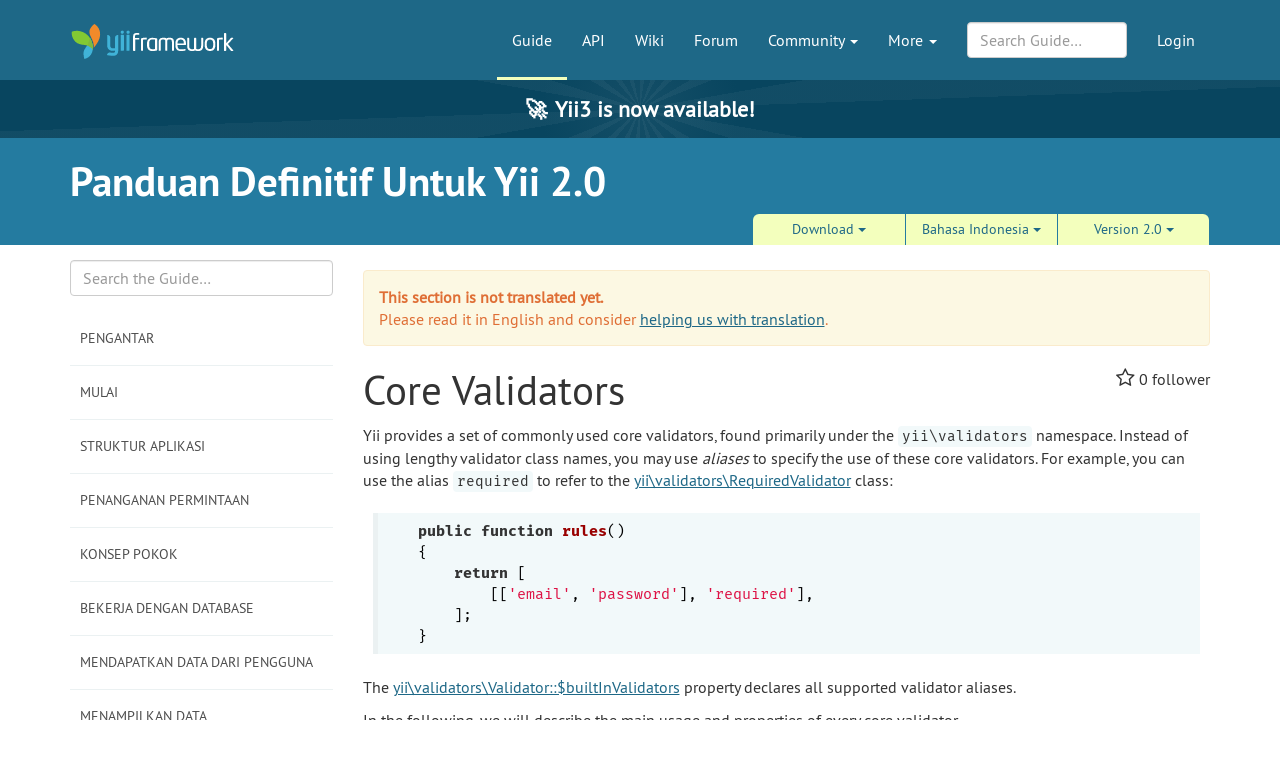

--- FILE ---
content_type: text/html; charset=UTF-8
request_url: https://www.yiiframework.com/doc/guide/2.0/id/tutorial-core-validators
body_size: 22489
content:
<!DOCTYPE html>
<html lang="en">
    <head>
        <meta charset="UTF-8"/>
        <meta name="viewport" content="width=device-width, initial-scale=1.0">
        <meta http-equiv="x-ua-compatible" content="ie=edge">

        <link rel="apple-touch-icon" sizes="180x180" href="/favico/apple-touch-icon.png">
        <link rel="icon" type="image/png" sizes="32x32" href="/favico/favicon-32x32.png">
        <link rel="icon" type="image/png" sizes="16x16" href="/favico/favicon-16x16.png">
        <link rel="icon" type="image/svg+xml" href="/favico/favicon.svg">
        <link rel="icon" type="image/png" href="/favico/favicon.png">
        <link rel="shortcut icon" href="/favico/favicon.ico">
        <link rel="manifest" href="/favico/manifest.json">
        <link rel="mask-icon" href="/favico/safari-pinned-tab.svg" color="#1e6887">
        <meta name="msapplication-config" content="/favico/browserconfig.xml">
        <meta name="theme-color" content="#1e6887">

        <link href="https://www.yiiframework.com/rss.xml" type="application/rss+xml" rel="alternate" title="Lives News for Yii Framework">

        <meta name="csrf-param" content="_csrf">
<meta name="csrf-token" content="NqLQL1m6pOd4V0NAJwiqjj5vK9xbeU1hbMPyI4n1HKhw5-NpP9TziDsuJTNNePnsUAF8hg8sehQfq4BgzoNpnQ==">
        
        <title>Topik Khusus: Validator Inti | Panduan Definitif Untuk Yii 2.0 | Yii PHP Framework</title>

        <meta property="og:site_name" content="Yii Framework" />
        <meta property="og:title" content="Topik Khusus: Validator Inti" />
        <meta property="og:image" content="https://www.yiiframework.com/image/facebook_cover.png" />
        <meta property="og:url" content="/doc/guide/2.0/id/tutorial-core-validators" />
        <meta property="og:description" content="" />

        <meta name="twitter:card" content="summary" />
        <meta name="twitter:site" content="yiiframework" />
        <meta name="twitter:title" content="Topik Khusus: Validator Inti" />
        <meta name="twitter:description" content="" />
        <meta name="twitter:image" content="https://www.yiiframework.com/image/twitter_cover.png" />
        <meta name="twitter:image:width" content="120" />
        <meta name="twitter:image:height" content="120" />

        <link type="application/opensearchdescription+xml" href="/opensearch.xml" title="Yii Search" rel="search">
<link href="/assets/23a18e5d/css/all.min.css?v=1769296517" rel="stylesheet">
<script>yiiBaseUrl = ""
yiiSearchLanguage = "id"
yiiSearchVersion = "2.0"</script>
        <!-- Global site tag (gtag.js) - Google Analytics -->
<script async src="https://www.googletagmanager.com/gtag/js?id=G-707ZP35KCT"></script>
<script>
    window.dataLayer = window.dataLayer || [];
    function gtag(){dataLayer.push(arguments);}
    gtag('js', new Date());

    gtag('config', 'G-707ZP35KCT');
</script>
    </head>
    <body data-spy="scroll" data-target="#scrollnav" data-offset="1">
        
        <div id="page-wrapper" class="">

            <header class="navbar navbar-inverse navbar-static" id="top">
    <div class="container">
        <div id="main-nav-head" class="navbar-header">
            <a href="/" class="navbar-brand">
                <img src="/image/logo.svg"
                     alt="Yii PHP Framework"
                     width="165" height="35"/>
            </a>
            <button type="button" class="navbar-toggle" data-toggle="collapse" aria-label="Toggle navigation" data-target=".navbar-collapse"><i
                    class="fa fa-inverse fa-bars"></i></button>
        </div>

        <div class="navbar-collapse collapse navbar-right">
            <ul id="main-nav" class="nav navbar-nav navbar-main-menu nav"><li class="active" title="The Definitive Guide to Yii"><a href="/doc/guide">Guide</a></li>
<li title="API Documentation"><a href="/doc/api">API</a></li>
<li title="Community Wiki"><a href="/wiki">Wiki</a></li>
<li title="Community Forum"><a href="/forum">Forum</a></li>
<li class="dropdown"><a class="dropdown-toggle" href="#" data-toggle="dropdown">Community <span class="caret"></span></a><ul id="w16" class="dropdown-menu"><li><a href="/chat" tabindex="-1">Live Chat</a></li>
<li title="Extensions"><a href="/extensions" tabindex="-1">Extensions</a></li>
<li><a href="/community" tabindex="-1">Resources</a></li>
<li title="Community Members"><a href="/user" tabindex="-1">Members</a></li>
<li title="Community Hall of Fame"><a href="/user/halloffame" tabindex="-1">Hall of Fame</a></li>
<li title="Community Badges"><a href="/badges" tabindex="-1">Badges</a></li></ul></li>
<li class="dropdown"><a class="dropdown-toggle" href="#" data-toggle="dropdown">More <span class="caret"></span></a><ul id="w17" class="dropdown-menu"><li class="separator dropdown-header">Learn</li>
<li><a href="/books" tabindex="-1">Books</a></li>
<li><a href="/resources" tabindex="-1">Resources</a></li>
<li class="separator dropdown-header">Develop</li>
<li><a href="/download" tabindex="-1">Download Yii</a></li>
<li><a href="/report-issue" tabindex="-1">Report an Issue</a></li>
<li><a href="/security" tabindex="-1">Report a Security Issue</a></li>
<li><a href="/contribute" tabindex="-1">Contribute to Yii</a></li>
<li><a href="/donate" tabindex="-1">Donate</a></li>
<li class="separator dropdown-header">About</li>
<li><a href="/doc/guide/3.0/en/intro-yii" tabindex="-1">What is Yii?</a></li>
<li><a href="/release-cycle" tabindex="-1">Release Cycle</a></li>
<li><a href="/news" tabindex="-1">News</a></li>
<li><a href="/license" tabindex="-1">License</a></li>
<li><a href="/team" tabindex="-1">Team</a></li>
<li><a href="/logo" tabindex="-1">Official Logos and Design</a></li></ul></li></ul>
            
            <div class="nav navbar-nav navbar-right">
                <ul id="login-nav" class="nav navbar-nav navbar-main-menu nav"><li><a href="/login">Login</a></li></ul>            </div>

            <div class="nav navbar-nav navbar-right">
                        <form id="search-form" class="navbar-form" action="/search" method="get">
<input type="hidden" name="language" value="id">
<input type="hidden" name="version" value="2.0">
<input type="hidden" name="type" value="guide">        <div class="form-group nospace">
            <div class="input-group">
                <input type="text" class="form-control" id="search" name="q" placeholder="Search Guide&hellip;" autocomplete="off" value="">
            </div>
        </div>
        <div id="search-resultbox"></div>
        </form>            </div>

            
        </div>
    </div>
</header>

            <a href="https://yii3.yiiframework.com" class="yii3-banner">
                <strong><span class="yii3-banner__emoji">🚀</span>Yii3 is now available!</strong>
            </a>

            <div class="section-header-wrap">
    <div class="container section-header lang-en">
        <div class="row headline-row">
            <div class="col-xs-12 col-md-12">
                <div class="section-headline">Panduan Definitif Untuk Yii 2.0</div>
            </div>
                    </div>
                <div class="row content-selector-row">
            <div class="col-xs-12 col-md-offset-7 col-md-5">
                <nav class="version-selector">
        <div class="btn-group btn-group-justified btn-group-3-element">
        <div class="btn-group btn-group-sm"><button class="btn btn-primary dropdown-toggle" data-toggle="dropdown" aria-expanded="false">Download <span class="caret"></span></button><ul class="dropdown-menu" role="menu"><li role="presentation"><a href="/doc/download/yii-guide-2.0-id.pdf" role="menuitem" tabindex="-1">PDF</a></li></ul></div>                <div class="btn-group btn-group-sm"><button class="btn btn-primary dropdown-toggle" data-toggle="dropdown" aria-expanded="false">Bahasa Indonesia <span class="caret"></span></button><ul class="dropdown-menu" role="menu"><li role="presentation"><a href="/doc/guide/2.0/ar/tutorial-core-validators" role="menuitem" tabindex="-1">العربية</a></li>
<li role="presentation"><a href="/doc/guide/2.0/en/tutorial-core-validators" role="menuitem" tabindex="-1">English</a></li>
<li role="presentation"><a href="/doc/guide/2.0/es/tutorial-core-validators" role="menuitem" tabindex="-1">Español</a></li>
<li role="presentation"><a href="/doc/guide/2.0/fr/tutorial-core-validators" role="menuitem" tabindex="-1">Français</a></li>
<li role="presentation"><a href="/doc/guide/2.0/ja/tutorial-core-validators" role="menuitem" tabindex="-1">日本語</a></li>
<li role="presentation"><a href="/doc/guide/2.0/pl/tutorial-core-validators" role="menuitem" tabindex="-1">Polski</a></li>
<li role="presentation"><a href="/doc/guide/2.0/pt-br/tutorial-core-validators" role="menuitem" tabindex="-1">Português brasileiro</a></li>
<li role="presentation"><a href="/doc/guide/2.0/ru/tutorial-core-validators" role="menuitem" tabindex="-1">Русский</a></li>
<li role="presentation"><a href="/doc/guide/2.0/uk/tutorial-core-validators" role="menuitem" tabindex="-1">Українська</a></li>
<li role="presentation"><a href="/doc/guide/2.0/zh-cn/tutorial-core-validators" role="menuitem" tabindex="-1">简体中文</a></li>
<li role="presentation"><a href="/doc/guide/2.0/vi/tutorial-core-validators" role="menuitem" tabindex="-1">Tiếng Việt</a></li></ul></div>
                <div class="btn-group btn-group-sm"><button class="btn btn-primary dropdown-toggle" data-toggle="dropdown" aria-expanded="false">Version 2.0 <span class="caret"></span></button><ul class="dropdown-menu" role="menu"><li role="presentation"><a href="/doc/guide/1.1/id" role="menuitem" tabindex="-1">1.1</a></li>
<li role="presentation"><a href="/doc/guide/1.0/id" role="menuitem" tabindex="-1">1.0</a></li></ul></div>    </div>
</nav>
            </div>
        </div>
            </div>
</div>

                        <div class="visible-huge fixed lang-en">
    <nav id="scrollnav" data-spy="affix" data-offset-top="120">
        <ul class="nav hidden-xs hidden-sm">
            <li><a href="#core-validators">Core Validators</a></li><li><a href="#boolean">boolean</a></li><li><a href="#captcha">captcha</a></li><li><a href="#compare">compare</a><ul class="nav"><li class="subheading"><a href="#comparing-date-values">Comparing date values</a></li></ul></li><li><a href="#date">date</a></li><li><a href="#default">default</a></li><li><a href="#double">double</a></li><li><a href="#each">each</a></li><li><a href="#email">email</a></li><li><a href="#exist">exist</a></li><li><a href="#file">file</a></li><li><a href="#filter">filter</a></li><li><a href="#image">image</a></li><li><a href="#ip">ip</a></li><li><a href="#in">in</a></li><li><a href="#integer">integer</a></li><li><a href="#match">match</a></li><li><a href="#number">number</a></li><li><a href="#required">required</a></li><li><a href="#safe">safe</a></li><li><a href="#string">string</a></li><li><a href="#trim">trim</a></li><li><a href="#unique">unique</a></li><li><a href="#url">url</a></li><li><a href="#user-notes">User Contributed Notes</a></li>        </ul>
    </nav>
</div>
<div class="container guide-view" xmlns="http://www.w3.org/1999/xhtml">
    <div class="row visible-xs">
        <div class="col-md-12">
            <p class="pull-right topmost">
                <button type="button" title="Toggle Side-Nav" class="btn btn-primary btn-xs" data-toggle="offcanvas">SideNav</button>
            </p>
        </div>
    </div>
    <div class="row row-offcanvas">
        <div class="col-sm-3 col-md-3 col-lg-3 lang-id">
            <form class="mini-search-form" action="/search" method="get">
<input type="hidden" name="language" value="id">
<input type="hidden" name="version" value="2.0">
<input type="hidden" name="type" value="guide"><input type="text" class="form-control" name="q" placeholder="Search the Guide…" autocomplete="off" aria-label="Search box"> <button type="submit" class="btn btn-primary sr-only">Search</button></form>            <div id="guide-navigation" class="sidenav-offcanvas"><a class="list-group-item has-children" href="#" data-toggle="collapse" data-parent="#guide-navigation" data-target="#guide-navigation-0">Pengantar</a><div id="guide-navigation-0" class="submenu panel-collapse collapse"><a class="list-group-item" href="/doc/guide/2.0/id/intro-yii">Tentang Yii</a>
<a class="list-group-item" href="/doc/guide/2.0/id/intro-upgrade-from-v1">Upgrade dari Versi 1.1</a></div>
<a class="list-group-item has-children" href="#" data-toggle="collapse" data-parent="#guide-navigation" data-target="#guide-navigation-1">Mulai</a><div id="guide-navigation-1" class="submenu panel-collapse collapse"><a class="list-group-item" href="/doc/guide/2.0/id/start-installation">Instalasi Yii</a>
<a class="list-group-item" href="/doc/guide/2.0/id/start-workflow">Menjalankan Aplikasi</a>
<a class="list-group-item" href="/doc/guide/2.0/id/start-hello">Mengatakan Hello</a>
<a class="list-group-item" href="/doc/guide/2.0/id/start-forms">Bekerja dengan Form</a>
<a class="list-group-item" href="/doc/guide/2.0/id/start-databases">Bekerja dengan Database</a>
<a class="list-group-item" href="/doc/guide/2.0/id/start-gii">Membuat Kode Otomatis dengan Gii</a>
<a class="list-group-item" href="/doc/guide/2.0/id/start-looking-ahead">Menatap ke Depan</a></div>
<a class="list-group-item has-children" href="#" data-toggle="collapse" data-parent="#guide-navigation" data-target="#guide-navigation-2">Struktur Aplikasi</a><div id="guide-navigation-2" class="submenu panel-collapse collapse"><a class="list-group-item" href="/doc/guide/2.0/id/structure-overview">Tinjauan</a>
<a class="list-group-item" href="/doc/guide/2.0/id/structure-entry-scripts">Script Masuk</a>
<a class="list-group-item" href="/doc/guide/2.0/id/structure-applications">Aplikasi</a>
<a class="list-group-item" href="/doc/guide/2.0/id/structure-application-components">Komponen Aplikasi</a>
<a class="list-group-item" href="/doc/guide/2.0/id/structure-controllers">Controller</a>
<a class="list-group-item" href="/doc/guide/2.0/id/structure-models">Model</a>
<a class="list-group-item" href="/doc/guide/2.0/id/structure-views">Views</a>
<a class="list-group-item" href="/doc/guide/2.0/id/structure-modules">Modul</a>
<a class="list-group-item" href="/doc/guide/2.0/id/structure-filters">Filter</a>
<a class="list-group-item" href="/doc/guide/2.0/id/structure-widgets">Widgets</a>
<a class="list-group-item" href="/doc/guide/2.0/id/structure-assets">Aset</a>
<a class="list-group-item" href="/doc/guide/2.0/id/structure-extensions">Ekstensi</a></div>
<a class="list-group-item has-children" href="#" data-toggle="collapse" data-parent="#guide-navigation" data-target="#guide-navigation-3">Penanganan Permintaan</a><div id="guide-navigation-3" class="submenu panel-collapse collapse"><a class="list-group-item" href="/doc/guide/2.0/id/runtime-overview">Tinjauan</a>
<a class="list-group-item" href="/doc/guide/2.0/id/runtime-bootstrapping">Bootstrap</a>
<a class="list-group-item" href="/doc/guide/2.0/id/runtime-routing">Routing dan Pembuatan URL</a>
<a class="list-group-item" href="/doc/guide/2.0/id/runtime-requests">Permintaan</a>
<a class="list-group-item" href="/doc/guide/2.0/id/runtime-responses">Tanggapan</a>
<a class="list-group-item" href="/doc/guide/2.0/id/runtime-sessions-cookies">Sesi dan Cookies</a>
<a class="list-group-item" href="/doc/guide/2.0/id/runtime-handling-errors">Penanganan Kesalahan</a>
<a class="list-group-item" href="/doc/guide/2.0/id/runtime-logging">Logging</a></div>
<a class="list-group-item has-children" href="#" data-toggle="collapse" data-parent="#guide-navigation" data-target="#guide-navigation-4">Konsep Pokok</a><div id="guide-navigation-4" class="submenu panel-collapse collapse"><a class="list-group-item" href="/doc/guide/2.0/id/concept-components">Komponen</a>
<a class="list-group-item" href="/doc/guide/2.0/id/concept-properties">Properti</a>
<a class="list-group-item" href="/doc/guide/2.0/id/concept-events">Event</a>
<a class="list-group-item" href="/doc/guide/2.0/id/concept-behaviors">Perilaku</a>
<a class="list-group-item" href="/doc/guide/2.0/id/concept-configurations">Konfigurasi</a>
<a class="list-group-item" href="/doc/guide/2.0/id/concept-aliases">Alias</a>
<a class="list-group-item" href="/doc/guide/2.0/id/concept-autoloading">Class Autoloading</a>
<a class="list-group-item" href="/doc/guide/2.0/id/concept-service-locator">Layanan Locator</a>
<a class="list-group-item" href="/doc/guide/2.0/id/concept-di-container">Dependency Injection</a></div>
<a class="list-group-item has-children" href="#" data-toggle="collapse" data-parent="#guide-navigation" data-target="#guide-navigation-5">Bekerja dengan Database</a><div id="guide-navigation-5" class="submenu panel-collapse collapse"><a class="list-group-item" href="/doc/guide/2.0/id/db-dao">Data Access Objects</a>
<a class="list-group-item" href="/doc/guide/2.0/id/db-query-builder">Query Builder</a>
<a class="list-group-item" href="/doc/guide/2.0/id/db-active-record">Active Record</a>
<a class="list-group-item" href="/doc/guide/2.0/id/db-migrations">Migrasi</a>
<a class="list-group-item" href="https://github.com/yiisoft/yii2-sphinx/blob/master/docs/guide/README.md">Sphinx</a>
<a class="list-group-item" href="https://github.com/yiisoft/yii2-redis/blob/master/docs/guide/README.md">Redis</a>
<a class="list-group-item" href="https://github.com/yiisoft/yii2-mongodb/blob/master/docs/guide/README.md">MongoDB</a>
<a class="list-group-item" href="https://github.com/yiisoft/yii2-elasticsearch/blob/master/docs/guide/README.md">ElasticSearch</a></div>
<a class="list-group-item has-children" href="#" data-toggle="collapse" data-parent="#guide-navigation" data-target="#guide-navigation-6">Mendapatkan Data dari Pengguna</a><div id="guide-navigation-6" class="submenu panel-collapse collapse"><a class="list-group-item" href="/doc/guide/2.0/id/input-forms">Membuat Formulir</a>
<a class="list-group-item" href="/doc/guide/2.0/id/input-validation">Memvalidasi Masukan</a>
<a class="list-group-item" href="/doc/guide/2.0/id/input-file-upload">Mengunggah File</a>
<a class="list-group-item" href="/doc/guide/2.0/id/input-tabular-input">Mengumpulkan Masukan Tabel</a>
<a class="list-group-item" href="/doc/guide/2.0/id/input-multiple-models">Mendapatkan Data untuk Beberapa Model</a></div>
<a class="list-group-item has-children" href="#" data-toggle="collapse" data-parent="#guide-navigation" data-target="#guide-navigation-7">Menampilkan Data</a><div id="guide-navigation-7" class="submenu panel-collapse collapse"><a class="list-group-item" href="/doc/guide/2.0/id/output-formatting">Pemformatan Data</a>
<a class="list-group-item" href="/doc/guide/2.0/id/output-pagination">Pagination</a>
<a class="list-group-item" href="/doc/guide/2.0/id/output-sorting">Pengurutan</a>
<a class="list-group-item" href="/doc/guide/2.0/id/output-data-providers">Penyedia Data</a>
<a class="list-group-item" href="/doc/guide/2.0/id/output-data-widgets">Data Widget</a>
<a class="list-group-item" href="/doc/guide/2.0/id/output-client-scripts">Bekerja dengan Script Client</a>
<a class="list-group-item" href="/doc/guide/2.0/id/output-theming">Tema</a></div>
<a class="list-group-item has-children" href="#" data-toggle="collapse" data-parent="#guide-navigation" data-target="#guide-navigation-8">Keamanan</a><div id="guide-navigation-8" class="submenu panel-collapse collapse"><a class="list-group-item" href="/doc/guide/2.0/id/security-overview">Tinjauan</a>
<a class="list-group-item" href="/doc/guide/2.0/id/security-authentication">Otentikasi</a>
<a class="list-group-item" href="/doc/guide/2.0/id/security-authorization">Otorisasi</a>
<a class="list-group-item" href="/doc/guide/2.0/id/security-passwords">Bekerja dengan Kata Sandi</a>
<a class="list-group-item" href="/doc/guide/2.0/id/security-cryptography">Kriptografi</a>
<a class="list-group-item" href="https://github.com/yiisoft/yii2-authclient/blob/master/docs/guide/README.md">Otentikasi Klien</a>
<a class="list-group-item" href="/doc/guide/2.0/id/security-best-practices">Praktik Terbaik</a></div>
<a class="list-group-item has-children" href="#" data-toggle="collapse" data-parent="#guide-navigation" data-target="#guide-navigation-9">Caching</a><div id="guide-navigation-9" class="submenu panel-collapse collapse"><a class="list-group-item" href="/doc/guide/2.0/id/caching-overview">Tinjauan</a>
<a class="list-group-item" href="/doc/guide/2.0/id/caching-data">Caching Data</a>
<a class="list-group-item" href="/doc/guide/2.0/id/caching-fragment">Caching Fragmen</a>
<a class="list-group-item" href="/doc/guide/2.0/id/caching-page">Caching Halaman</a>
<a class="list-group-item" href="/doc/guide/2.0/id/caching-http">Caching HTTP</a></div>
<a class="list-group-item has-children" href="#" data-toggle="collapse" data-parent="#guide-navigation" data-target="#guide-navigation-10">Layanan Web RESTful</a><div id="guide-navigation-10" class="submenu panel-collapse collapse"><a class="list-group-item" href="/doc/guide/2.0/id/rest-quick-start">Quick Start</a>
<a class="list-group-item" href="/doc/guide/2.0/id/rest-resources">Sumber Daya</a>
<a class="list-group-item" href="/doc/guide/2.0/id/rest-controllers">Controller</a>
<a class="list-group-item" href="/doc/guide/2.0/id/rest-routing">Routing</a>
<a class="list-group-item" href="/doc/guide/2.0/id/rest-response-formatting">Penformatan Respon</a>
<a class="list-group-item" href="/doc/guide/2.0/id/rest-authentication">Otentikasi</a>
<a class="list-group-item" href="/doc/guide/2.0/id/rest-rate-limiting">Pembatasan Laju</a>
<a class="list-group-item" href="/doc/guide/2.0/id/rest-versioning">Versi</a>
<a class="list-group-item" href="/doc/guide/2.0/id/rest-error-handling">Penanganan Kesalahan</a></div>
<a class="list-group-item has-children" href="#" data-toggle="collapse" data-parent="#guide-navigation" data-target="#guide-navigation-11">Alat Pengembangan</a><div id="guide-navigation-11" class="submenu panel-collapse collapse"><a class="list-group-item" href="https://github.com/yiisoft/yii2-debug/blob/master/docs/guide/README.md">Debug Toolbar dan Debugger</a>
<a class="list-group-item" href="https://github.com/yiisoft/yii2-gii/blob/master/docs/guide/README.md">Membuat Kode Otomatis dengan Gii</a>
<a class="list-group-item" href="https://github.com/yiisoft/yii2-apidoc">Membuat API Documentation</a></div>
<a class="list-group-item has-children" href="#" data-toggle="collapse" data-parent="#guide-navigation" data-target="#guide-navigation-12">Pengujian</a><div id="guide-navigation-12" class="submenu panel-collapse collapse"><a class="list-group-item" href="/doc/guide/2.0/id/test-overview">Tinjauan</a>
<a class="list-group-item" href="/doc/guide/2.0/id/test-environment-setup">Persiapan Lingkungan Pengujian</a>
<a class="list-group-item" href="/doc/guide/2.0/id/test-unit">Tes Satuan</a>
<a class="list-group-item" href="/doc/guide/2.0/id/test-functional">Tes Fungsional</a>
<a class="list-group-item" href="/doc/guide/2.0/id/test-acceptance">Tes Penerimaan</a>
<a class="list-group-item" href="/doc/guide/2.0/id/test-fixtures">Jadwal</a></div>
<a class="list-group-item has-children active" href="#" data-toggle="collapse" data-parent="#guide-navigation" data-target="#guide-navigation-13">Topik Khusus</a><div id="guide-navigation-13" class="submenu panel-collapse collapse in active-parent"><a class="list-group-item" href="https://github.com/yiisoft/yii2-app-advanced/blob/master/docs/guide/README.md">Cetakan Proyek Lanjutan</a>
<a class="list-group-item" href="/doc/guide/2.0/id/tutorial-start-from-scratch">Membangun Aplikasi dari Awal</a>
<a class="list-group-item" href="/doc/guide/2.0/id/tutorial-console">Console Commands</a>
<a class="list-group-item active" href="/doc/guide/2.0/id/tutorial-core-validators">Validator Inti</a>
<a class="list-group-item" href="/doc/guide/2.0/id/tutorial-i18n">Internasionalisasi</a>
<a class="list-group-item" href="/doc/guide/2.0/id/tutorial-mailing">Mailing</a>
<a class="list-group-item" href="/doc/guide/2.0/id/tutorial-performance-tuning">Penyetelan Performa</a>
<a class="list-group-item" href="/doc/guide/2.0/id/tutorial-shared-hosting">Lingkungan Shared Hosting</a>
<a class="list-group-item" href="/doc/guide/2.0/id/tutorial-template-engines">Template Engine</a>
<a class="list-group-item" href="/doc/guide/2.0/id/tutorial-yii-integration">Bekerja dengan Kode Pihak Ketiga</a></div>
<a class="list-group-item has-children" href="#" data-toggle="collapse" data-parent="#guide-navigation" data-target="#guide-navigation-14">Widget</a><div id="guide-navigation-14" class="submenu panel-collapse collapse"><a class="list-group-item" href="https://www.yiiframework.com/doc-2.0/yii-grid-gridview.html">GridView</a>
<a class="list-group-item" href="https://www.yiiframework.com/doc-2.0/yii-widgets-listview.html">ListView</a>
<a class="list-group-item" href="https://www.yiiframework.com/doc-2.0/yii-widgets-detailview.html">DetailView</a>
<a class="list-group-item" href="https://www.yiiframework.com/doc-2.0/guide-input-forms.html#activerecord-based-forms-activeform">ActiveForm</a>
<a class="list-group-item" href="https://www.yiiframework.com/doc-2.0/yii-widgets-pjax.html">Pjax</a>
<a class="list-group-item" href="https://www.yiiframework.com/doc-2.0/yii-widgets-menu.html">Menu</a>
<a class="list-group-item" href="https://www.yiiframework.com/doc-2.0/yii-widgets-linkpager.html">LinkPager</a>
<a class="list-group-item" href="https://www.yiiframework.com/doc-2.0/yii-widgets-linksorter.html">LinkSorter</a>
<a class="list-group-item" href="https://github.com/yiisoft/yii2-bootstrap/blob/master/docs/guide/README.md">Bootstrap Widgets</a>
<a class="list-group-item" href="https://github.com/yiisoft/yii2-jui/blob/master/docs/guide/README.md">JQuery UI Widgets</a></div>
<a class="list-group-item has-children" href="#" data-toggle="collapse" data-parent="#guide-navigation" data-target="#guide-navigation-15">Alat Bantu</a><div id="guide-navigation-15" class="submenu panel-collapse collapse"><a class="list-group-item" href="/doc/guide/2.0/id/helper-overview">Tinjauan</a>
<a class="list-group-item" href="/doc/guide/2.0/id/helper-array">ArrayHelper</a>
<a class="list-group-item" href="/doc/guide/2.0/id/helper-html">Html</a>
<a class="list-group-item" href="/doc/guide/2.0/id/helper-url">Url</a></div></div>        </div>
        <div class="col-sm-9 col-md-9 col-lg-9" role="main">

            <div class="guide-content content lang-en">

            <div class="alert alert-warning lang-en">
            <strong>This section is not translated yet.</strong> <br />
            Please read it in English and consider
            <a href="https://github.com/yiisoft/yii2/blob/master/docs/internals/translation-workflow.md#documentation">
            helping us with translation</a>.
        </div>
        <div class="pull-right">
        
<div class="star-wrapper">
    <span class="fa fa-star-o" data-star-url="/ajax/star?type=doc&amp;id=2445"></span>            <span class="star-count">0</span> follower    </div>
    </div>

    <h1 id="core-validators">Core Validators <a href="#core-validators" class="hashlink">&para;</a></h1>
<div class="toc hidden-lg"><ol><li><a href="#boolean">boolean</a></li>
<li><a href="#captcha">captcha</a></li>
<li><a href="#compare">compare</a></li>
<li><a href="#date">date</a></li>
<li><a href="#default">default</a></li>
<li><a href="#double">double</a></li>
<li><a href="#each">each</a></li>
<li><a href="#email">email</a></li>
<li><a href="#exist">exist</a></li>
<li><a href="#file">file</a></li>
<li><a href="#filter">filter</a></li>
<li><a href="#image">image</a></li>
<li><a href="#ip">ip</a></li>
<li><a href="#in">in</a></li>
<li><a href="#integer">integer</a></li>
<li><a href="#match">match</a></li>
<li><a href="#number">number</a></li>
<li><a href="#required">required</a></li>
<li><a href="#safe">safe</a></li>
<li><a href="#string">string</a></li>
<li><a href="#trim">trim</a></li>
<li><a href="#unique">unique</a></li>
<li><a href="#url">url</a></li></ol></div>
<p>Yii provides a set of commonly used core validators, found primarily under the <code>yii\validators</code> namespace.
Instead of using lengthy validator class names, you may use <em>aliases</em> to specify the use of these core
validators. For example, you can use the alias <code>required</code> to refer to the <a href="/doc/api/2.0/yii-validators-requiredvalidator">yii\validators\RequiredValidator</a> class:</p>
<pre><code class="hljs php language-php"><span class="hljs-keyword">public</span> <span class="hljs-function"><span class="hljs-keyword">function</span> <span class="hljs-title">rules</span><span class="hljs-params">()</span>
</span>{
    <span class="hljs-keyword">return</span> [
        [[<span class="hljs-string">'email'</span>, <span class="hljs-string">'password'</span>], <span class="hljs-string">'required'</span>],
    ];
}
</code></pre>
<p>The <a href="/doc/api/2.0/yii-validators-validator#$builtInValidators-detail">yii\validators\Validator::$builtInValidators</a> property declares all supported validator aliases.</p>
<p>In the following, we will describe the main usage and properties of every core validator.</p>
<h2 id="boolean"><a href="/doc/api/2.0/yii-validators-booleanvalidator">boolean</a>  <a href="#boolean" class="hashlink">&para;</a></h2><pre><code class="hljs php language-php">[
    <span class="hljs-comment">// checks if "selected" is either 0 or 1, regardless of data type</span>
    [<span class="hljs-string">'selected'</span>, <span class="hljs-string">'boolean'</span>],

    <span class="hljs-comment">// checks if "deleted" is of boolean type, either true or false</span>
    [<span class="hljs-string">'deleted'</span>, <span class="hljs-string">'boolean'</span>, <span class="hljs-string">'trueValue'</span> =&gt; <span class="hljs-keyword">true</span>, <span class="hljs-string">'falseValue'</span> =&gt; <span class="hljs-keyword">false</span>, <span class="hljs-string">'strict'</span> =&gt; <span class="hljs-keyword">true</span>],
]
</code></pre>
<p>This validator checks if the input value is a boolean.</p>
<ul>
<li><code>trueValue</code>: the value representing <code>true</code>. Defaults to <code>'1'</code>.</li>
<li><code>falseValue</code>: the value representing <code>false</code>. Defaults to <code>'0'</code>.</li>
<li><code>strict</code>: whether the type of the input value should match that of <code>trueValue</code> and <code>falseValue</code>. Defaults to <code>false</code>.</li>
</ul>
<blockquote class="note"><p><strong>Note: </strong>Because data input submitted via HTML forms are all strings, you normally should leave the
  <a href="/doc/api/2.0/yii-validators-booleanvalidator#$strict-detail">strict</a> property as <code>false</code>.</p>
</blockquote>
<h2 id="captcha"><a href="/doc/api/2.0/yii-captcha-captchavalidator">captcha</a>  <a href="#captcha" class="hashlink">&para;</a></h2><pre><code class="hljs php language-php">[
    [<span class="hljs-string">'verificationCode'</span>, <span class="hljs-string">'captcha'</span>],
]
</code></pre>
<p>This validator is usually used together with <a href="/doc/api/2.0/yii-captcha-captchaaction">yii\captcha\CaptchaAction</a> and <a href="/doc/api/2.0/yii-captcha-captcha">yii\captcha\Captcha</a>
to make sure an input is the same as the verification code displayed by <a href="/doc/api/2.0/yii-captcha-captcha">CAPTCHA</a> widget.</p>
<ul>
<li><code>caseSensitive</code>: whether the comparison of the verification code is case-sensitive. Defaults to <code>false</code>.</li>
<li><code>captchaAction</code>: the <a href="/doc/guide/2.0/en/structure-controllers#routes">route</a> corresponding to the
<a href="/doc/api/2.0/yii-captcha-captchaaction">CAPTCHA action</a> that renders the CAPTCHA image. Defaults to <code>'site/captcha'</code>.</li>
<li><code>skipOnEmpty</code>: whether the validation can be skipped if the input is empty. Defaults to <code>false</code>,
which means the input is required.</li>
</ul>
<h2 id="compare"><a href="/doc/api/2.0/yii-validators-comparevalidator">compare</a>  <a href="#compare" class="hashlink">&para;</a></h2><pre><code class="hljs php language-php">[
    <span class="hljs-comment">// validates if the value of "password" attribute equals to that of "password_repeat"</span>
    [<span class="hljs-string">'password'</span>, <span class="hljs-string">'compare'</span>],

    <span class="hljs-comment">// same as above but with explicitly specifying the attribute to compare with</span>
    [<span class="hljs-string">'password'</span>, <span class="hljs-string">'compare'</span>, <span class="hljs-string">'compareAttribute'</span> =&gt; <span class="hljs-string">'password_repeat'</span>],

    <span class="hljs-comment">// validates if age is greater than or equal to 30</span>
    [<span class="hljs-string">'age'</span>, <span class="hljs-string">'compare'</span>, <span class="hljs-string">'compareValue'</span> =&gt; <span class="hljs-number">30</span>, <span class="hljs-string">'operator'</span> =&gt; <span class="hljs-string">'&gt;='</span>, <span class="hljs-string">'type'</span> =&gt; <span class="hljs-string">'number'</span>],
]
</code></pre>
<p>This validator compares the specified input value with another one and make sure if their relationship
is as specified by the <code>operator</code> property.</p>
<ul>
<li><code>compareAttribute</code>: the name of the attribute whose value should be compared with. When the validator
is being used to validate an attribute, the default value of this property would be the name of
the attribute suffixed with <code>_repeat</code>. For example, if the attribute being validated is <code>password</code>,
then this property will default to <code>password_repeat</code>.</li>
<li><code>compareValue</code>: a constant value (or a closure returning a value) that the input value should be compared with. When both
of this property and <code>compareAttribute</code> are specified, this property will take precedence.</li>
<li><code>operator</code>: the comparison operator. Defaults to <code>==</code>, meaning checking if the input value is equal
to that of <code>compareAttribute</code> or <code>compareValue</code>. The following operators are supported:<ul>
<li><code>==</code>: check if two values are equal. The comparison is done is non-strict mode.</li>
<li><code>===</code>: check if two values are equal. The comparison is done is strict mode.</li>
<li><code>!=</code>: check if two values are NOT equal. The comparison is done is non-strict mode.</li>
<li><code>!==</code>: check if two values are NOT equal. The comparison is done is strict mode.</li>
<li><code>&gt;</code>: check if value being validated is greater than the value being compared with.</li>
<li><code>&gt;=</code>: check if value being validated is greater than or equal to the value being compared with.</li>
<li><code>&lt;</code>: check if value being validated is less than the value being compared with.</li>
<li><code>&lt;=</code>: check if value being validated is less than or equal to the value being compared with.</li>
</ul>
</li>
<li><code>type</code>: The default comparison type is '<a href="/doc/api/2.0/yii-validators-comparevalidator#TYPE_STRING-detail">string</a>', which means the values are
compared byte by byte. When comparing numbers, make sure to set the <a href="/doc/api/2.0/yii-validators-comparevalidator#$type-detail">$type</a>
to '<a href="/doc/api/2.0/yii-validators-comparevalidator#TYPE_NUMBER-detail">number</a>' to enable numeric comparison.</li>
</ul>
<h3 id="comparing-date-values">Comparing date values <a href="#comparing-date-values" class="hashlink">&para;</a></h3><p>The compare validator can only be used to compare strings and numbers. If you need to compare values
like dates you have two options. For comparing a date against a fixed value, you can simply use the
<a href="/doc/api/2.0/yii-validators-datevalidator">date</a> validator and specify its
<a href="/doc/api/2.0/yii-validators-datevalidator#$min-detail">$min</a> or <a href="/doc/api/2.0/yii-validators-datevalidator#$max-detail">$max</a> property.
If you need to compare two dates entered in the form, e.g. a <code>fromDate</code> and a <code>toDate</code> field,
you can use a combination of compare and date validator like the following:</p>
<pre><code class="hljs php language-php">[<span class="hljs-string">'fromDate'</span>, <span class="hljs-string">'date'</span>, <span class="hljs-string">'timestampAttribute'</span> =&gt; <span class="hljs-string">'fromDate'</span>],
[<span class="hljs-string">'toDate'</span>, <span class="hljs-string">'date'</span>, <span class="hljs-string">'timestampAttribute'</span> =&gt; <span class="hljs-string">'toDate'</span>],
[<span class="hljs-string">'fromDate'</span>, <span class="hljs-string">'compare'</span>, <span class="hljs-string">'compareAttribute'</span> =&gt; <span class="hljs-string">'toDate'</span>, <span class="hljs-string">'operator'</span> =&gt; <span class="hljs-string">'&lt;'</span>, <span class="hljs-string">'enableClientValidation'</span> =&gt; <span class="hljs-keyword">false</span>],
</code></pre>
<p>As validators are executed in the order they are specified this will first validate that the values entered in
<code>fromDate</code> and <code>toDate</code> are valid date values and if so, they will be converted into a machine-readable format.
Afterwards these two values are compared with the compare validator.
Client validation is not enabled as this will only work on the server-side because the date validator currently does not
provide client validation, so <a href="/doc/api/2.0/yii-validators-validator#$enableClientValidation-detail">$enableClientValidation</a>
is set to <code>false</code> on the compare validator too.</p>
<h2 id="date"><a href="/doc/api/2.0/yii-validators-datevalidator">date</a>  <a href="#date" class="hashlink">&para;</a></h2><p>The <a href="/doc/api/2.0/yii-validators-datevalidator">date</a> validator comes with three different
shortcuts:</p>
<pre><code class="hljs php language-php">[
    [[<span class="hljs-string">'from_date'</span>, <span class="hljs-string">'to_date'</span>], <span class="hljs-string">'date'</span>],
    [[<span class="hljs-string">'from_datetime'</span>, <span class="hljs-string">'to_datetime'</span>], <span class="hljs-string">'datetime'</span>],
    [[<span class="hljs-string">'some_time'</span>], <span class="hljs-string">'time'</span>],
]
</code></pre>
<p>This validator checks if the input value is a date, time or datetime in a proper format.
Optionally, it can convert the input value into a UNIX timestamp or other machine readable format and store it in an attribute
specified via <a href="/doc/api/2.0/yii-validators-datevalidator#$timestampAttribute-detail">timestampAttribute</a>.</p>
<ul>
<li><p><code>format</code>: the date/time format that the value being validated should be in.
 This can be a date time pattern as described in the <a href="https://unicode-org.github.io/icu/userguide/format_parse/datetime/#datetime-format-syntax">ICU manual</a>.
 Alternatively this can be a string prefixed with <code>php:</code> representing a format that can be recognized by the PHP
 <code>Datetime</code> class. Please refer to <a href="https://www.php.net/manual/en/datetime.createfromformat.php">https://www.php.net/manual/en/datetime.createfromformat.php</a> on supported formats.
 If this is not set, it will take the value of <code>Yii::$app-&gt;formatter-&gt;dateFormat</code>.
 See the <a href="/doc/api/2.0/yii-validators-datevalidator#$format-detail">API documentation</a> for more details.</p>
</li>
<li><p><code>timestampAttribute</code>: the name of the attribute to which this validator may assign the UNIX timestamp
converted from the input date/time. This can be the same attribute as the one being validated. If this is the case,
the original value will be overwritten with the timestamp value after validation.
See <a href="https://github.com/yiisoft/yii2-jui/blob/master/docs/guide/topics-date-picker.md">"Handling date input with the DatePicker"</a> for a usage example.</p>
<p>Since version 2.0.4, a format and timezone can be specified for this attribute using
<a href="/doc/api/2.0/yii-validators-datevalidator#$timestampAttributeFormat-detail">$timestampAttributeFormat</a> and
<a href="/doc/api/2.0/yii-validators-datevalidator#$timestampAttributeTimeZone-detail">$timestampAttributeTimeZone</a>.</p>
<p>Note, that when using <code>timestampAttribute</code>, the input value will be converted to a unix timestamp, which by definition is in UTC, so
a conversion from the <a href="/doc/api/2.0/yii-validators-datevalidator#$timeZone-detail">input time zone</a> to UTC will be performed (this behavior 
can be changed by setting <a href="/doc/api/2.0/yii-validators-datevalidator#$defaultTimeZone-detail">$defaultTimeZone</a> since 2.0.39).</p>
</li>
<li><p>Since version 2.0.4 it is also possible to specify a <a href="/doc/api/2.0/yii-validators-datevalidator#$min-detail">minimum</a> or
<a href="/doc/api/2.0/yii-validators-datevalidator#$max-detail">maximum</a> timestamp.</p>
</li>
</ul>
<p>In case the input is optional you may also want to add a <a href="#default">default value filter</a> in addition to the date validator
to ensure empty input is stored as <code>null</code>. Otherwise, you may end up with dates like <code>0000-00-00</code> in your database
or <code>1970-01-01</code> in the input field of a date picker.</p>
<pre><code class="hljs php language-php">[
    [[<span class="hljs-string">'from_date'</span>, <span class="hljs-string">'to_date'</span>], <span class="hljs-string">'default'</span>, <span class="hljs-string">'value'</span> =&gt; <span class="hljs-keyword">null</span>],
    [[<span class="hljs-string">'from_date'</span>, <span class="hljs-string">'to_date'</span>], <span class="hljs-string">'date'</span>],
],
</code></pre>
<h2 id="default"><a href="/doc/api/2.0/yii-validators-defaultvaluevalidator">default</a>  <a href="#default" class="hashlink">&para;</a></h2><pre><code class="hljs php language-php">[
    <span class="hljs-comment">// set "age" to be null if it is empty</span>
    [<span class="hljs-string">'age'</span>, <span class="hljs-string">'default'</span>, <span class="hljs-string">'value'</span> =&gt; <span class="hljs-keyword">null</span>],

    <span class="hljs-comment">// set "country" to be "USA" if it is empty</span>
    [<span class="hljs-string">'country'</span>, <span class="hljs-string">'default'</span>, <span class="hljs-string">'value'</span> =&gt; <span class="hljs-string">'USA'</span>],

    <span class="hljs-comment">// assign "from" and "to" with a date 3 days and 6 days from today, if they are empty</span>
    [[<span class="hljs-string">'from'</span>, <span class="hljs-string">'to'</span>], <span class="hljs-string">'default'</span>, <span class="hljs-string">'value'</span> =&gt; <span class="hljs-function"><span class="hljs-keyword">function</span> <span class="hljs-params">($model, $attribute)</span> </span>{
        <span class="hljs-keyword">return</span> date(<span class="hljs-string">'Y-m-d'</span>, strtotime($attribute === <span class="hljs-string">'to'</span> ? <span class="hljs-string">'+3 days'</span> : <span class="hljs-string">'+6 days'</span>));
    }],
]
</code></pre>
<p>This validator does not validate data. Instead, it assigns a default value to the attributes being validated
if the attributes are empty.</p>
<ul>
<li><code>value</code>: the default value or a closure as callback that returns the default value which will be assigned to
the attributes being validated if they are empty. The signature of the closure should be as follows,</li>
</ul>
<pre><code class="hljs php language-php"><span class="hljs-function"><span class="hljs-keyword">function</span> <span class="hljs-title">foo</span><span class="hljs-params">($model, $attribute)</span> </span>{
    <span class="hljs-comment">// ... compute $value ...</span>
    <span class="hljs-keyword">return</span> $value;
}
</code></pre>
<blockquote class="info"><p><strong>Info: </strong>How to determine if a value is empty or not is a separate topic covered
  in the <a href="/doc/guide/2.0/en/input-validation#handling-empty-inputs">Empty Values</a> section. Default value from database
  schema could be loaded via <a href="/doc/guide/2.0/en/db-active-record#default-attribute-values">loadDefaultValues()</a> method of the model.</p>
</blockquote>
<h2 id="double"><a href="/doc/api/2.0/yii-validators-numbervalidator">double</a>  <a href="#double" class="hashlink">&para;</a></h2><pre><code class="hljs php language-php">[
    <span class="hljs-comment">// checks if "salary" is a double number</span>
    [<span class="hljs-string">'salary'</span>, <span class="hljs-string">'double'</span>],
]
</code></pre>
<p>This validator checks if the input value is a double number. It is equivalent to the <a href="#number">number</a> validator.</p>
<ul>
<li><code>max</code>: the upper limit (inclusive) of the value. If not set, it means the validator does not check the upper limit.</li>
<li><code>min</code>: the lower limit (inclusive) of the value. If not set, it means the validator does not check the lower limit.</li>
</ul>
<h2 id="each"><a href="/doc/api/2.0/yii-validators-eachvalidator">each</a>  <a href="#each" class="hashlink">&para;</a></h2><blockquote class="info"><p><strong>Info: </strong>This validator has been available since version 2.0.4.</p>
</blockquote>
<pre><code class="hljs php language-php">[
    <span class="hljs-comment">// checks if every category ID is an integer</span>
    [<span class="hljs-string">'categoryIDs'</span>, <span class="hljs-string">'each'</span>, <span class="hljs-string">'rule'</span> =&gt; [<span class="hljs-string">'integer'</span>]],
]
</code></pre>
<p>This validator only works with an array attribute. It validates if <em>every</em> element of the array can be successfully
validated by a specified validation rule. In the above example, the <code>categoryIDs</code> attribute must take an array value
and each array element will be validated by the <code>integer</code> validation rule.</p>
<ul>
<li><code>rule</code>: an array specifying a validation rule. The first element in the array specifies the class name or
the alias of the validator. The rest of the name-value pairs in the array are used to configure the validator object.</li>
<li><code>allowMessageFromRule</code>: whether to use the error message returned by the embedded validation rule. Defaults to <code>true</code>.
If <code>false</code>, it will use <code>message</code> as the error message.</li>
</ul>
<blockquote class="note"><p><strong>Note: </strong>If the attribute value is not an array, it is considered validation fails and the <code>message</code> will be returned
  as the error message.</p>
</blockquote>
<h2 id="email"><a href="/doc/api/2.0/yii-validators-emailvalidator">email</a>  <a href="#email" class="hashlink">&para;</a></h2><pre><code class="hljs php language-php">[
    <span class="hljs-comment">// checks if "email" is a valid email address</span>
    [<span class="hljs-string">'email'</span>, <span class="hljs-string">'email'</span>],
]
</code></pre>
<p>This validator checks if the input value is a valid email address.</p>
<ul>
<li><code>allowName</code>: whether to allow name in the email address (e.g. <code>John Smith &lt;john.smith@example.com&gt;</code>). Defaults to <code>false</code>.</li>
<li><code>checkDNS</code>, whether to check whether the email's domain exists and has either an A or MX record.
Be aware that this check may fail due to temporary DNS problems, even if the email address is actually valid.
Defaults to <code>false</code>.</li>
<li><code>enableIDN</code>, whether the validation process should take into account IDN (internationalized domain names).
Defaults to <code>false</code>. Note that in order to use IDN validation you have to install and enable the <code>intl</code> PHP extension,
or an exception would be thrown.</li>
</ul>
<h2 id="exist"><a href="/doc/api/2.0/yii-validators-existvalidator">exist</a>  <a href="#exist" class="hashlink">&para;</a></h2><pre><code class="hljs php language-php">[
    <span class="hljs-comment">// a1 needs to exist in the column represented by the "a1" attribute</span>
    <span class="hljs-comment">// i.e. a1 = 1, valid if there is value 1 in column "a1"</span>
    [<span class="hljs-string">'a1'</span>, <span class="hljs-string">'exist'</span>],
    <span class="hljs-comment">// equivalent of</span>
    [<span class="hljs-string">'a1'</span>, <span class="hljs-string">'exist'</span>, <span class="hljs-string">'targetAttribute'</span> =&gt; <span class="hljs-string">'a1'</span>],
    [<span class="hljs-string">'a1'</span>, <span class="hljs-string">'exist'</span>, <span class="hljs-string">'targetAttribute'</span> =&gt; [<span class="hljs-string">'a1'</span> =&gt; <span class="hljs-string">'a1'</span>]],

    <span class="hljs-comment">// a1 needs to exist, but its value will use a2 to check for the existence</span>
    <span class="hljs-comment">// i.e. a1 = 2, valid if there is value 2 in column "a2"</span>
    [<span class="hljs-string">'a1'</span>, <span class="hljs-string">'exist'</span>, <span class="hljs-string">'targetAttribute'</span> =&gt; <span class="hljs-string">'a2'</span>],
    <span class="hljs-comment">// equivalent of</span>
    [<span class="hljs-string">'a1'</span>, <span class="hljs-string">'exist'</span>, <span class="hljs-string">'targetAttribute'</span> =&gt; [<span class="hljs-string">'a1'</span> =&gt; <span class="hljs-string">'a2'</span>]],
    
    <span class="hljs-comment">// a2 needs to exist, its value will use a2 to check for the existence, a1 will receive error message</span>
    <span class="hljs-comment">// i.e. a2 = 2, valid if there is value 2 in column "a2"</span>
    [<span class="hljs-string">'a1'</span>, <span class="hljs-string">'exist'</span>, <span class="hljs-string">'targetAttribute'</span> =&gt; [<span class="hljs-string">'a2'</span>]],
    <span class="hljs-comment">// equivalent of</span>
    [<span class="hljs-string">'a1'</span>, <span class="hljs-string">'exist'</span>, <span class="hljs-string">'targetAttribute'</span> =&gt; [<span class="hljs-string">'a2'</span> =&gt; <span class="hljs-string">'a2'</span>]],

    <span class="hljs-comment">// a1 and a2 need to exist together, and the first attribute without errors will receive error message</span>
    <span class="hljs-comment">// i.e. a1 = 3, a2 = 4, valid if there is value 3 in column "a1" and value 4 in column "a2"</span>
    [[<span class="hljs-string">'a1'</span>, <span class="hljs-string">'a2'</span>], <span class="hljs-string">'exist'</span>, <span class="hljs-string">'targetAttribute'</span> =&gt; [<span class="hljs-string">'a1'</span>, <span class="hljs-string">'a2'</span>]],
    <span class="hljs-comment">// equivalent of</span>
    [[<span class="hljs-string">'a1'</span>, <span class="hljs-string">'a2'</span>], <span class="hljs-string">'exist'</span>, <span class="hljs-string">'targetAttribute'</span> =&gt; [<span class="hljs-string">'a1'</span> =&gt; <span class="hljs-string">'a1'</span>, <span class="hljs-string">'a2'</span> =&gt; <span class="hljs-string">'a2'</span>]],

    <span class="hljs-comment">// a1 and a2 need to exist together, only a1 will receive error message</span>
    <span class="hljs-comment">// i.e. a1 = 5, a2 = 6, valid if there is value 5 in column "a1" and value 6 in column "a2"</span>
    [<span class="hljs-string">'a1'</span>, <span class="hljs-string">'exist'</span>, <span class="hljs-string">'targetAttribute'</span> =&gt; [<span class="hljs-string">'a1'</span>, <span class="hljs-string">'a2'</span>]],
    <span class="hljs-comment">// equivalent of</span>
    [<span class="hljs-string">'a1'</span>, <span class="hljs-string">'exist'</span>, <span class="hljs-string">'targetAttribute'</span> =&gt; [<span class="hljs-string">'a1'</span> =&gt; <span class="hljs-string">'a1'</span>, <span class="hljs-string">'a2'</span> =&gt; <span class="hljs-string">'a2'</span>]],

    <span class="hljs-comment">// a1 needs to exist by checking the existence of both a2 and a3 (using a1 value)</span>
    <span class="hljs-comment">// i.e. a1 = 7, a2 = 8, valid if there is value 7 in column "a3" and value 8 in column "a2"</span>
    [<span class="hljs-string">'a1'</span>, <span class="hljs-string">'exist'</span>, <span class="hljs-string">'targetAttribute'</span> =&gt; [<span class="hljs-string">'a2'</span>, <span class="hljs-string">'a1'</span> =&gt; <span class="hljs-string">'a3'</span>]],
    <span class="hljs-comment">// equivalent of</span>
    [<span class="hljs-string">'a1'</span>, <span class="hljs-string">'exist'</span>, <span class="hljs-string">'targetAttribute'</span> =&gt; [<span class="hljs-string">'a2'</span> =&gt; <span class="hljs-string">'a2'</span>, <span class="hljs-string">'a1'</span> =&gt; <span class="hljs-string">'a3'</span>]],

    <span class="hljs-comment">// a1 needs to exist. If a1 is an array, then every element of it must exist.</span>
    <span class="hljs-comment">// i.e. a1 = 9, valid if there is value 9 in column "a1"</span>
    <span class="hljs-comment">//      a1 = [9, 10], valid if there are values 9 and 10 in column "a1"</span>
    [<span class="hljs-string">'a1'</span>, <span class="hljs-string">'exist'</span>, <span class="hljs-string">'allowArray'</span> =&gt; <span class="hljs-keyword">true</span>],
    
    <span class="hljs-comment">// type_id needs to exist in the column "id" in the table defined in ProductType class</span>
    <span class="hljs-comment">// i.e. type_id = 1, valid if there is value 1 in column "id" of ProductType's table</span>
    [<span class="hljs-string">'type_id'</span>, <span class="hljs-string">'exist'</span>, <span class="hljs-string">'targetClass'</span> =&gt; ProductType::class, <span class="hljs-string">'targetAttribute'</span> =&gt; [<span class="hljs-string">'type_id'</span> =&gt; <span class="hljs-string">'id'</span>]],    
    
    <span class="hljs-comment">// the same as the previous, but using already defined relation "type"</span>
    [<span class="hljs-string">'type_id'</span>, <span class="hljs-string">'exist'</span>, <span class="hljs-string">'targetRelation'</span> =&gt; <span class="hljs-string">'type'</span>],
]
</code></pre>
<p>This validator checks if the input value can be found in a table column represented by
an <a href="/doc/guide/2.0/en/db-active-record">Active Record</a> attribute. You can use <code>targetAttribute</code> to specify the
<a href="/doc/guide/2.0/en/db-active-record">Active Record</a> attribute and <code>targetClass</code> the corresponding <a href="/doc/guide/2.0/en/db-active-record">Active Record</a>
class. If you do not specify them, they will take the values of the attribute and the model class being validated.</p>
<p>You can use this validator to validate against a single column or multiple columns (i.e., the combination of
multiple attribute values should exist). In case of validation fail on the multiple columns checked at the same time 
(like <code>['a1', 'a2']</code> in the examples) and <code>skipOnError</code> set to <code>true</code>, only the first attribute without any previous 
errors will receive a new error message.</p>
<ul>
<li><code>targetClass</code>: the name of the <a href="/doc/guide/2.0/en/db-active-record">Active Record</a> class that should be used
to look for the input value being validated. If not set, the class of the model currently being validated will be used.</li>
<li><code>targetAttribute</code>: the name of the attribute in <code>targetClass</code> that should be used to validate the existence
of the input value. If not set, it will use the name of the attribute currently being validated.
You may use an array to validate the existence of multiple columns at the same time. The array values
are the attributes that will be used to validate the existence, while the array keys are the attributes
whose values are to be validated. If the key, and the value are the same, you can just specify the value.<br />
Assuming we have ModelA to be validated and ModelB set as the target class the following <code>targetAttribute</code>'s 
configurations are taken as:<ul>
<li><code>null</code> =&gt; value of a currently validated attribute of ModelA will be checked against stored values of ModelB's attribute with the same name</li>
<li><code>'a'</code> =&gt; value of a currently validated attribute of ModelA will be checked against stored values of attribute "a" of ModelB</li>
<li><code>['a']</code> =&gt; value of attribute "a" of ModelA will be checked against stored values of attribute "a" of ModelB</li>
<li><code>['a' =&gt; 'a']</code> =&gt; the same as above</li>
<li><code>['a', 'b']</code> =&gt; value of attribute "a" of ModelA will be checked against stored values of attribute "a" of ModelB and 
at the same time value of attribute "b" of ModelA will be checked against stored values of attribute "b" of ModelB</li>
<li><code>['a' =&gt; 'b']</code> =&gt; value of attribute "a" of ModelA will be checked against stored values of attribute "b" of ModelB</li>
</ul>
</li>
<li><code>targetRelation</code>: since version 2.0.14 you can use convenient attribute <code>targetRelation</code>, which overrides the <code>targetClass</code> and <code>targetAttribute</code> attributes using specs from the requested relation.  </li>
<li><code>filter</code>: an additional filter to be applied to the DB query used to check the existence of the input value.
This can be a string, or an array representing the additional query condition (refer to <a href="/doc/api/2.0/yii-db-query#where()-detail">yii\db\Query::where()</a>
on the format of query condition), or an anonymous function with the signature <code>function ($query)</code>, where <code>$query</code>
is the <a href="/doc/api/2.0/yii-db-query">Query</a> object that you can modify in the function.</li>
<li><code>allowArray</code>: whether to allow the input value to be an array. Defaults to <code>false</code>. If this property is <code>true</code>
and the input is an array, then every element of the array must exist in the target column. Note that
this property cannot be set <code>true</code> if you are validating against multiple columns by setting <code>targetAttribute</code> as an array.</li>
</ul>
<h2 id="file"><a href="/doc/api/2.0/yii-validators-filevalidator">file</a>  <a href="#file" class="hashlink">&para;</a></h2><pre><code class="hljs php language-php">[
    <span class="hljs-comment">// checks if "primaryImage" is an uploaded image file in PNG, JPG or GIF format.</span>
    <span class="hljs-comment">// the file size must be less than 1MB</span>
    [<span class="hljs-string">'primaryImage'</span>, <span class="hljs-string">'file'</span>, <span class="hljs-string">'extensions'</span> =&gt; [<span class="hljs-string">'png'</span>, <span class="hljs-string">'jpg'</span>, <span class="hljs-string">'gif'</span>], <span class="hljs-string">'maxSize'</span> =&gt; <span class="hljs-number">1024</span>*<span class="hljs-number">1024</span>],
]
</code></pre>
<p>This validator checks if the input is a valid uploaded file.</p>
<ul>
<li><code>extensions</code>: a list of file name extensions that are allowed to be uploaded. This can be either
an array or a string consisting of file extension names separated by space or comma (e.g. "gif, jpg").
Extension names are case-insensitive. Defaults to <code>null</code>, meaning all file name
extensions are allowed.</li>
<li><code>mimeTypes</code>: a list of file MIME types that are allowed to be uploaded. This can be either an array
or a string consisting of file MIME types separated by space or comma (e.g. "image/jpeg, image/png").
The wildcard mask with the special character <code>*</code> can be used to match groups of mime types.
For example <code>image/*</code> will pass all mime types, that begin with <code>image/</code> (e.g. <code>image/jpeg</code>, <code>image/png</code>).
Mime type names are case-insensitive. Defaults to <code>null</code>, meaning all MIME types are allowed.
For more details, please refer to <a href="https://en.wikipedia.org/wiki/Media_type">common media types</a>.</li>
<li><code>minSize</code>: the minimum number of bytes required for the uploaded file. Defaults to <code>null</code>, meaning no lower limit.</li>
<li><code>maxSize</code>: the maximum number of bytes allowed for the uploaded file. Defaults to <code>null</code>, meaning no upper limit.</li>
<li><code>maxFiles</code>: the maximum number of files that the given attribute can hold. Defaults to 1, meaning
the input must be a single uploaded file. If it is greater than 1, then the input must be an array
consisting of at most <code>maxFiles</code> number of uploaded files.</li>
<li><code>checkExtensionByMimeType</code>: whether to check the file extension by the file's MIME type. If the extension produced by
MIME type check differs from the uploaded file extension, the file will be considered as invalid. Defaults to <code>true</code>,
meaning perform such check.</li>
</ul>
<p><code>FileValidator</code> is used together with <a href="/doc/api/2.0/yii-web-uploadedfile">yii\web\UploadedFile</a>. Please refer to the <a href="/doc/guide/2.0/en/input-file-upload">Uploading Files</a>
section for complete coverage about uploading files and performing validation about the uploaded files.</p>
<h2 id="filter"><a href="/doc/api/2.0/yii-validators-filtervalidator">filter</a>  <a href="#filter" class="hashlink">&para;</a></h2><pre><code class="hljs php language-php">[
    <span class="hljs-comment">// trim "username" and "email" inputs</span>
    [[<span class="hljs-string">'username'</span>, <span class="hljs-string">'email'</span>], <span class="hljs-string">'filter'</span>, <span class="hljs-string">'filter'</span> =&gt; <span class="hljs-string">'trim'</span>, <span class="hljs-string">'skipOnArray'</span> =&gt; <span class="hljs-keyword">true</span>],

    <span class="hljs-comment">// normalize "phone" input</span>
    [<span class="hljs-string">'phone'</span>, <span class="hljs-string">'filter'</span>, <span class="hljs-string">'filter'</span> =&gt; <span class="hljs-function"><span class="hljs-keyword">function</span> <span class="hljs-params">($value)</span> </span>{
        <span class="hljs-comment">// normalize phone input here</span>
        <span class="hljs-keyword">return</span> $value;
    }],
    
    <span class="hljs-comment">// normalize "phone" using the function "normalizePhone"</span>
    [<span class="hljs-string">'phone'</span>, <span class="hljs-string">'filter'</span>, <span class="hljs-string">'filter'</span> =&gt; [<span class="hljs-keyword">$this</span>, <span class="hljs-string">'normalizePhone'</span>]],
    
    <span class="hljs-keyword">public</span> <span class="hljs-function"><span class="hljs-keyword">function</span> <span class="hljs-title">normalizePhone</span><span class="hljs-params">($value)</span> </span>{
        <span class="hljs-keyword">return</span> $value;
    }
]
</code></pre>
<p>This validator does not validate data. Instead, it applies a filter on the input value and assigns it
back to the attribute being validated.</p>
<ul>
<li><code>filter</code>: a PHP callback that defines a filter. This can be a global function name, an anonymous function, etc.
The function signature must be <code>function ($value) { return $newValue; }</code>. This property must be set.</li>
<li><code>skipOnArray</code>: whether to skip the filter if the input value is an array. Defaults to <code>false</code>.
Note that if the filter cannot handle array input, you should set this property to be <code>true</code>. Otherwise, some
PHP error might occur.</li>
</ul>
<blockquote class="tip"><p><strong>Tip: </strong>If you want to trim input values, you may directly use the <a href="#trim">trim</a> validator.</p>
</blockquote>
<blockquote class="tip"><p><strong>Tip: </strong>There are many PHP functions that have the signature expected for the <code>filter</code> callback.
For example to apply type casting (using e.g. <a href="https://www.php.net/manual/en/function.intval.php">intval</a>,
<a href="https://www.php.net/manual/en/function.boolval.php">boolval</a>, ...) to ensure a specific type for an attribute,
you can simply specify the function names of the filter without the need to wrap them in a closure:</p>
<pre><code class="hljs php language-php">[<span class="hljs-string">'property'</span>, <span class="hljs-string">'filter'</span>, <span class="hljs-string">'filter'</span> =&gt; <span class="hljs-string">'boolval'</span>],
[<span class="hljs-string">'property'</span>, <span class="hljs-string">'filter'</span>, <span class="hljs-string">'filter'</span> =&gt; <span class="hljs-string">'intval'</span>],
</code></pre>
</blockquote>
<h2 id="image"><a href="/doc/api/2.0/yii-validators-imagevalidator">image</a>  <a href="#image" class="hashlink">&para;</a></h2><pre><code class="hljs php language-php">[
    <span class="hljs-comment">// checks if "primaryImage" is a valid image with proper size</span>
    [<span class="hljs-string">'primaryImage'</span>, <span class="hljs-string">'image'</span>, <span class="hljs-string">'extensions'</span> =&gt; <span class="hljs-string">'png, jpg'</span>,
        <span class="hljs-string">'minWidth'</span> =&gt; <span class="hljs-number">100</span>, <span class="hljs-string">'maxWidth'</span> =&gt; <span class="hljs-number">1000</span>,
        <span class="hljs-string">'minHeight'</span> =&gt; <span class="hljs-number">100</span>, <span class="hljs-string">'maxHeight'</span> =&gt; <span class="hljs-number">1000</span>,
    ],
]
</code></pre>
<p>This validator checks if the input value represents a valid image file. It extends from the <a href="#file">file</a> validator
and thus inherits all its properties. Besides, it supports the following additional properties specific for image
validation purpose:</p>
<ul>
<li><code>minWidth</code>: the minimum width of the image. Defaults to <code>null</code>, meaning no lower limit.</li>
<li><code>maxWidth</code>: the maximum width of the image. Defaults to <code>null</code>, meaning no upper limit.</li>
<li><code>minHeight</code>: the minimum height of the image. Defaults to <code>null</code>, meaning no lower limit.</li>
<li><code>maxHeight</code>: the maximum height of the image. Defaults to <code>null</code>, meaning no upper limit.</li>
</ul>
<h2 id="ip"><a href="/doc/api/2.0/yii-validators-ipvalidator">ip</a>  <a href="#ip" class="hashlink">&para;</a></h2><pre><code class="hljs php language-php">[
    <span class="hljs-comment">// checks if "ip_address" is a valid IPv4 or IPv6 address</span>
    [<span class="hljs-string">'ip_address'</span>, <span class="hljs-string">'ip'</span>],

    <span class="hljs-comment">// checks if "ip_address" is a valid IPv6 address or subnet,</span>
    <span class="hljs-comment">// value will be expanded to full IPv6 notation.</span>
    [<span class="hljs-string">'ip_address'</span>, <span class="hljs-string">'ip'</span>, <span class="hljs-string">'ipv4'</span> =&gt; <span class="hljs-keyword">false</span>, <span class="hljs-string">'subnet'</span> =&gt; <span class="hljs-keyword">null</span>, <span class="hljs-string">'expandIPv6'</span> =&gt; <span class="hljs-keyword">true</span>],

    <span class="hljs-comment">// checks if "ip_address" is a valid IPv4 or IPv6 address,</span>
    <span class="hljs-comment">// allows negation character `!` at the beginning</span>
    [<span class="hljs-string">'ip_address'</span>, <span class="hljs-string">'ip'</span>, <span class="hljs-string">'negation'</span> =&gt; <span class="hljs-keyword">true</span>],
]
</code></pre>
<p>The validator checks if the attribute value is a valid IPv4/IPv6 address or subnet.
It also may change attribute's value if normalization or IPv6 expansion is enabled.</p>
<p>The validator has such configuration options:</p>
<ul>
<li><code>ipv4</code>: whether the validating value can be an IPv4 address. Defaults to <code>true</code>.</li>
<li><code>ipv6</code>: whether the validating value can be an IPv6 address. Defaults to <code>true</code>.</li>
<li><p><code>subnet</code>: whether the address can be an IP with CIDR subnet, like <code>192.168.10.0/24</code></p>
<ul>
<li><code>true</code> - the subnet is required, addresses without CIDR will be rejected</li>
<li><code>false</code> - the address can not have the CIDR</li>
<li><code>null</code> - the CIDR is optional</li>
</ul>
<p>  Defaults to <code>false</code>.</p>
</li>
<li><p><code>normalize</code>: whether to add the CIDR prefix with the smallest length (32 for IPv4 and 128 for IPv6) to an
address without it. Works only when <code>subnet</code> is not <code>false</code>. For example:</p>
<ul>
<li><code>10.0.1.5</code> will normalized to <code>10.0.1.5/32</code></li>
<li><code>2008:db0::1</code> will be normalized to <code>2008:db0::1/128</code></li>
</ul>
<p>  Defaults to <code>false</code>.</p>
</li>
<li><code>negation</code>: whether the validation address can have a negation character <code>!</code> at the beginning. Defaults to <code>false</code>.</li>
<li><code>expandIPv6</code>: whether to expand an IPv6 address to the full notation format.
For example, <code>2008:db0::1</code> will be expanded to <code>2008:0db0:0000:0000:0000:0000:0000:0001</code>. Defaults to <code>false</code>.</li>
<li><p><code>ranges</code>: array of IPv4 or IPv6 ranges that are allowed or forbidden.</p>
<p>  When the array is empty, or the option is not set, all the IP addresses are allowed.
  Otherwise, the rules are checked sequentially until the first match is found.
  IP address is forbidden, when it has not matched any of the rules.</p>
<p>  For example:
  <code>`</code>php
  [</p>
<pre><code class="hljs php">   <span class="hljs-string">'client_ip'</span>, <span class="hljs-string">'ip'</span>, <span class="hljs-string">'ranges'</span> =&gt; [
       <span class="hljs-string">'192.168.10.128'</span>
       <span class="hljs-string">'!192.168.10.0/24'</span>,
       <span class="hljs-string">'any'</span> <span class="hljs-comment">// allows any other IP addresses</span>
   ]
</code></pre>
<p>  ]
  <code>`</code>
In this example, access is allowed for all the IPv4 and IPv6 addresses excluding <code>192.168.10.0/24</code> subnet.
IPv4 address <code>192.168.10.128</code> is also allowed, because it is listed before the restriction.</p>
</li>
<li><p><code>networks</code>: array of network aliases, that can be used in <code>ranges</code>. Format of array:</p>
<ul>
<li>key - alias name</li>
<li>value - array of strings. String can be a range, IP address or another alias. String can be
  negated with <code>!</code> (independent of <code>negation</code> option).</li>
</ul>
<p>  The following aliases are defined by default:</p>
<ul>
<li><code>*</code>: <code>any</code></li>
<li><code>any</code>: <code>0.0.0.0/0, ::/0</code></li>
<li><code>private</code>: <code>10.0.0.0/8, 172.16.0.0/12, 192.168.0.0/16, fd00::/8</code></li>
<li><code>multicast</code>: <code>224.0.0.0/4, ff00::/8</code></li>
<li><code>linklocal</code>: <code>169.254.0.0/16, fe80::/10</code></li>
<li><code>localhost</code>: <code>127.0.0.0/8', ::1</code></li>
<li><code>documentation</code>: <code>192.0.2.0/24, 198.51.100.0/24, 203.0.113.0/24, 2001:db8::/32</code></li>
<li><code>system</code>: <code>multicast, linklocal, localhost, documentation</code></li>
</ul>
</li>
</ul>
<blockquote class="info"><p><strong>Info: </strong>This validator has been available since version 2.0.7.</p>
</blockquote>
<h2 id="in"><a href="/doc/api/2.0/yii-validators-rangevalidator">in</a>  <a href="#in" class="hashlink">&para;</a></h2><pre><code class="hljs php language-php">[
    <span class="hljs-comment">// checks if "level" is 1, 2 or 3</span>
    [<span class="hljs-string">'level'</span>, <span class="hljs-string">'in'</span>, <span class="hljs-string">'range'</span> =&gt; [<span class="hljs-number">1</span>, <span class="hljs-number">2</span>, <span class="hljs-number">3</span>]],
]
</code></pre>
<p>This validator checks if the input value can be found among the given list of values.</p>
<ul>
<li><code>range</code>: a list of given values within which the input value should be looked for.</li>
<li><code>strict</code>: whether the comparison between the input value and the given values should be strict
(both the type and value must be the same). Defaults to <code>false</code>.</li>
<li><code>not</code>: whether the validation result should be inverted. Defaults to <code>false</code>. When this property is set <code>true</code>,
the validator checks if the input value is NOT among the given list of values.</li>
<li><code>allowArray</code>: whether to allow the input value to be an array. When this is <code>true</code> and the input value is an array,
every element in the array must be found in the given list of values, or the validation would fail.</li>
</ul>
<h2 id="integer"><a href="/doc/api/2.0/yii-validators-numbervalidator">integer</a>  <a href="#integer" class="hashlink">&para;</a></h2><pre><code class="hljs php language-php">[
    <span class="hljs-comment">// checks if "age" is an integer</span>
    [<span class="hljs-string">'age'</span>, <span class="hljs-string">'integer'</span>],
]
</code></pre>
<p>This validator checks if the input value is an integer.</p>
<ul>
<li><code>max</code>: the upper limit (inclusive) of the value. If not set, it means the validator does not check the upper limit.</li>
<li><code>min</code>: the lower limit (inclusive) of the value. If not set, it means the validator does not check the lower limit.</li>
</ul>
<h2 id="match"><a href="/doc/api/2.0/yii-validators-regularexpressionvalidator">match</a>  <a href="#match" class="hashlink">&para;</a></h2><pre><code class="hljs php language-php">[
    <span class="hljs-comment">// checks if "username" starts with a letter and contains only word characters</span>
    [<span class="hljs-string">'username'</span>, <span class="hljs-string">'match'</span>, <span class="hljs-string">'pattern'</span> =&gt; <span class="hljs-string">'/^[a-z]\w*$/i'</span>]
]
</code></pre>
<p>This validator checks if the input value matches the specified regular expression.</p>
<ul>
<li><code>pattern</code>: the regular expression that the input value should match. This property must be set,
or an exception will be thrown.</li>
<li><code>not</code>: whether to invert the validation result. Defaults to <code>false</code>, meaning the validation succeeds
 only if the input value matches the pattern. If this is set <code>true</code>, the validation is considered
 successful only if the input value does NOT match the pattern.</li>
</ul>
<h2 id="number"><a href="/doc/api/2.0/yii-validators-numbervalidator">number</a>  <a href="#number" class="hashlink">&para;</a></h2><pre><code class="hljs php language-php">[
    <span class="hljs-comment">// checks if "salary" is a number</span>
    [<span class="hljs-string">'salary'</span>, <span class="hljs-string">'number'</span>],
]
</code></pre>
<p>This validator checks if the input value is a number. It is equivalent to the <a href="#double">double</a> validator.</p>
<ul>
<li><code>max</code>: the upper limit (inclusive) of the value. If not set, it means the validator does not check the upper limit.</li>
<li><code>min</code>: the lower limit (inclusive) of the value. If not set, it means the validator does not check the lower limit.</li>
</ul>
<h2 id="required"><a href="/doc/api/2.0/yii-validators-requiredvalidator">required</a>  <a href="#required" class="hashlink">&para;</a></h2><pre><code class="hljs php language-php">[
    <span class="hljs-comment">// checks if both "username" and "password" are not empty</span>
    [[<span class="hljs-string">'username'</span>, <span class="hljs-string">'password'</span>], <span class="hljs-string">'required'</span>],
]
</code></pre>
<p>This validator checks if the input value is provided and not empty.</p>
<ul>
<li><code>requiredValue</code>: the desired value that the input should be. If not set, it means the input should not be empty.</li>
<li><code>strict</code>: whether to check data types when validating a value. Defaults to <code>false</code>.
When <code>requiredValue</code> is not set, if this property is <code>true</code>, the validator will check if the input value is
not strictly <code>null</code>; If this property is <code>false</code>, the validator will use a loose rule to determine a value is empty or not.
When <code>requiredValue</code> is set, the comparison between the input and <code>requiredValue</code> will also check data types
if this property is <code>true</code>.</li>
</ul>
<blockquote class="info"><p><strong>Info: </strong>How to determine if a value is empty or not is a separate topic covered
  in the <a href="/doc/guide/2.0/en/input-validation#handling-empty-inputs">Empty Values</a> section.</p>
</blockquote>
<h2 id="safe"><a href="/doc/api/2.0/yii-validators-safevalidator">safe</a>  <a href="#safe" class="hashlink">&para;</a></h2><pre><code class="hljs php language-php">[
    <span class="hljs-comment">// marks "description" to be a safe attribute</span>
    [<span class="hljs-string">'description'</span>, <span class="hljs-string">'safe'</span>],
]
</code></pre>
<p>This validator does not perform data validation. Instead, it is used to mark an attribute to be
a <a href="/doc/guide/2.0/en/structure-models#safe-attributes">safe attribute</a>.</p>
<h2 id="string"><a href="/doc/api/2.0/yii-validators-stringvalidator">string</a>  <a href="#string" class="hashlink">&para;</a></h2><pre><code class="hljs php language-php">[
    <span class="hljs-comment">// checks if "username" is a string whose length is between 4 and 24</span>
    [<span class="hljs-string">'username'</span>, <span class="hljs-string">'string'</span>, <span class="hljs-string">'length'</span> =&gt; [<span class="hljs-number">4</span>, <span class="hljs-number">24</span>]],
]
</code></pre>
<p>This validator checks if the input value is a valid string with certain length.</p>
<ul>
<li><code>length</code>: specifies the length limit of the input string being validated. This can be specified
 in one of the following forms:<ul>
<li>an integer: the exact length that the string should be of;</li>
<li>an array of one element: the minimum length of the input string (e.g. <code>[8]</code>). This will overwrite <code>min</code>.</li>
<li>an array of two elements: the minimum and maximum lengths of the input string (e.g. <code>[8, 128]</code>).
   This will overwrite both <code>min</code> and <code>max</code>.</li>
</ul>
</li>
<li><code>min</code>: the minimum length of the input string. If not set, it means no minimum length limit.</li>
<li><code>max</code>: the maximum length of the input string. If not set, it means no maximum length limit.</li>
<li><code>encoding</code>: the encoding of the input string to be validated. If not set, it will use the application's
<a href="/doc/api/2.0/yii-base-application#$charset-detail">charset</a> value which defaults to <code>UTF-8</code>.</li>
</ul>
<h2 id="trim"><a href="/doc/api/2.0/yii-validators-filtervalidator">trim</a>  <a href="#trim" class="hashlink">&para;</a></h2><pre><code class="hljs php language-php">[
    <span class="hljs-comment">// trims the white spaces surrounding "username" and "email"</span>
    [[<span class="hljs-string">'username'</span>, <span class="hljs-string">'email'</span>], <span class="hljs-string">'trim'</span>],
]
</code></pre>
<p>This validator does not perform data validation. Instead, it will trim the surrounding white spaces around
the input value. Note that if the input value is an array, it will be ignored by this validator.</p>
<h2 id="unique"><a href="/doc/api/2.0/yii-validators-uniquevalidator">unique</a>  <a href="#unique" class="hashlink">&para;</a></h2><pre><code class="hljs php language-php">[
    <span class="hljs-comment">// a1 needs to be unique in the column represented by the "a1" attribute</span>
    <span class="hljs-comment">// i.e. a1 = 1, valid if there is no value 1 in column "a1"</span>
    [<span class="hljs-string">'a1'</span>, <span class="hljs-string">'unique'</span>],
    <span class="hljs-comment">// equivalent of</span>
    [<span class="hljs-string">'a1'</span>, <span class="hljs-string">'unique'</span>, <span class="hljs-string">'targetAttribute'</span> =&gt; <span class="hljs-string">'a1'</span>],
    [<span class="hljs-string">'a1'</span>, <span class="hljs-string">'unique'</span>, <span class="hljs-string">'targetAttribute'</span> =&gt; [<span class="hljs-string">'a1'</span> =&gt; <span class="hljs-string">'a1'</span>]],

    <span class="hljs-comment">// a1 needs to be unique, but column a2 will be used to check the uniqueness of the a1 value</span>
    <span class="hljs-comment">// i.e. a1 = 2, valid if there is no value 2 in column "a2"</span>
    [<span class="hljs-string">'a1'</span>, <span class="hljs-string">'unique'</span>, <span class="hljs-string">'targetAttribute'</span> =&gt; <span class="hljs-string">'a2'</span>],
    <span class="hljs-comment">// equivalent of</span>
    [<span class="hljs-string">'a1'</span>, <span class="hljs-string">'unique'</span>, <span class="hljs-string">'targetAttribute'</span> =&gt; [<span class="hljs-string">'a1'</span> =&gt; <span class="hljs-string">'a2'</span>]],

    <span class="hljs-comment">// a1 and a2 need to be unique together, and the first attribute without errors will receive error message</span>
    <span class="hljs-comment">// i.e. a1 = 3, a2 = 4, valid if there is no value 3 in column "a1" and at the same time no value 4 in column "a2"</span>
    [[<span class="hljs-string">'a1'</span>, <span class="hljs-string">'a2'</span>], <span class="hljs-string">'unique'</span>, <span class="hljs-string">'targetAttribute'</span> =&gt; [<span class="hljs-string">'a1'</span>, <span class="hljs-string">'a2'</span>]],
    <span class="hljs-comment">// equivalent of</span>
    [[<span class="hljs-string">'a1'</span>, <span class="hljs-string">'a2'</span>], <span class="hljs-string">'unique'</span>, <span class="hljs-string">'targetAttribute'</span> =&gt; [<span class="hljs-string">'a1'</span> =&gt; <span class="hljs-string">'a1'</span>, <span class="hljs-string">'a2'</span> =&gt; <span class="hljs-string">'a2'</span>]],

    <span class="hljs-comment">// a1 and a2 need to be unique together, only a1 will receive error message</span>
    [<span class="hljs-string">'a1'</span>, <span class="hljs-string">'unique'</span>, <span class="hljs-string">'targetAttribute'</span> =&gt; [<span class="hljs-string">'a1'</span>, <span class="hljs-string">'a2'</span>]],

    <span class="hljs-comment">// a1 needs to be unique by checking the uniqueness of both a2 and a3 (using a1 value)</span>
    <span class="hljs-comment">// i.e. a1 = 5, a2 = 6, valid if there is no value 5 in column "a3" and at the same time no value 6 in column "a2"</span>
    [<span class="hljs-string">'a1'</span>, <span class="hljs-string">'unique'</span>, <span class="hljs-string">'targetAttribute'</span> =&gt; [<span class="hljs-string">'a2'</span>, <span class="hljs-string">'a1'</span> =&gt; <span class="hljs-string">'a3'</span>]],
    
    <span class="hljs-comment">// type_id needs to be unique in the column "id" in the table defined in ProductType class</span>
    <span class="hljs-comment">// i.e. type_id = 1, valid if there is no value 1 in column "id" of ProductType's table</span>
    [<span class="hljs-string">'type_id'</span>, <span class="hljs-string">'unique'</span>, <span class="hljs-string">'targetClass'</span> =&gt; ProductType::class, <span class="hljs-string">'targetAttribute'</span> =&gt; <span class="hljs-string">'id'</span>],    
]
</code></pre>
<p>This validator checks if the input value is unique in a table column. It only works with <a href="/doc/guide/2.0/en/db-active-record">Active Record</a> 
model attributes. It supports validation against either a single column or multiple columns. In case of validation fail 
on the multiple columns checked at the same time (like <code>['a1', 'a2']</code> in the examples) and <code>skipOnError</code> set to <code>true</code>, 
only the first attribute without any previous errors will receive a new error message.</p>
<ul>
<li><code>targetClass</code>: the name of the <a href="/doc/guide/2.0/en/db-active-record">Active Record</a> class that should be used
to look for the input value being validated. If not set, the class of the model currently being validated will be used.</li>
<li><code>targetAttribute</code>: the name of the attribute in <code>targetClass</code> that should be used to validate the uniqueness
of the input value. If not set, it will use the name of the attribute currently being validated.
You may use an array to validate the uniqueness of multiple columns at the same time. The array values
are the attributes that will be used to validate the uniqueness, while the array keys are the attributes
whose values are to be validated. If the key, and the value are the same, you can just specify the value.<br />
Assuming we have ModelA to be validated and ModelB set as the target class the following <code>targetAttribute</code>'s
configurations are taken as:<ul>
<li><code>null</code> =&gt; value of a currently validated attribute of ModelA will be checked against stored values of ModelB's attribute with the same name</li>
<li><code>'a'</code> =&gt; value of a currently validated attribute of ModelA will be checked against stored values of attribute "a" of ModelB</li>
<li><code>['a']</code> =&gt; value of attribute "a" of ModelA will be checked against stored values of attribute "a" of ModelB</li>
<li><code>['a' =&gt; 'a']</code> =&gt; the same as above</li>
<li><code>['a', 'b']</code> =&gt; value of attribute "a" of ModelA will be checked against stored values of attribute "a" of ModelB and
at the same time value of attribute "b" of ModelA will be checked against stored values of attribute "b" of ModelB</li>
<li><code>['a' =&gt; 'b']</code> =&gt; value of attribute "a" of ModelA will be checked against stored values of attribute "b" of ModelB</li>
</ul>
</li>
<li><code>filter</code>: an additional filter to be applied to the DB query used to check the uniqueness of the input value.
This can be a string, or an array representing the additional query condition (refer to <a href="/doc/api/2.0/yii-db-query#where()-detail">yii\db\Query::where()</a>
on the format of query condition), or an anonymous function with the signature <code>function ($query)</code>, where <code>$query</code>
is the <a href="/doc/api/2.0/yii-db-query">Query</a> object that you can modify in the function.</li>
</ul>
<h2 id="url"><a href="/doc/api/2.0/yii-validators-urlvalidator">url</a>  <a href="#url" class="hashlink">&para;</a></h2><pre><code class="hljs php language-php">[
    <span class="hljs-comment">// checks if "website" is a valid URL. Prepend "http://" to the "website" attribute</span>
    <span class="hljs-comment">// if it does not have a URI scheme</span>
    [<span class="hljs-string">'website'</span>, <span class="hljs-string">'url'</span>, <span class="hljs-string">'defaultScheme'</span> =&gt; <span class="hljs-string">'http'</span>],
]
</code></pre>
<p>This validator checks if the input value is a valid URL.</p>
<ul>
<li><code>validSchemes</code>: an array specifying the URI schemes that should be considered valid. Defaults to <code>['http', 'https']</code>,
meaning both <code>http</code> and <code>https</code> URLs are considered to be valid.</li>
<li><code>defaultScheme</code>: the default URI scheme to be prepended to the input if it does not have the scheme part.
Defaults to <code>null</code>, meaning do not modify the input value.</li>
<li><code>enableIDN</code>: whether the validator should take into account IDN (internationalized domain names).
Defaults to <code>false</code>. Note that in order to use IDN validation you have to install and enable the <code>intl</code> PHP
extension, otherwise an exception would be thrown.</li>
</ul>
<blockquote class="note"><p><strong>Note: </strong>The validator checks that URL scheme and host part is correct. It does NOT check the remaining parts of a URL
and is NOT designed to protect against XSS or any other attacks. See <a href="/doc/guide/2.0/en/security-best-practices">Security best practices</a>
article to learn more about threats prevention when developing applications.</p>
</blockquote>

    <div class="prev-next">
        <div class="prev-next__left"><a href="/doc/guide/2.0/id/tutorial-console"><span class="chevron-left" aria-hidden="true"></span> Console Commands</a></div><div class="prev-next__center"><a href="#top">Go to Top <span class="chevron-up" aria-hidden="true"></span></a></div><div class="prev-next__right"><a href="/doc/guide/2.0/id/tutorial-i18n">Internasionalisasi <span class="chevron-right" aria-hidden="true"></span></a></div>    </div>

        <div class="edit-box">
        <div class="edit-icon"><i class="fa fa-github"></i></div>
        <p class="lang-en">
            Found a typo, or you think this page needs improvement?<br />
                <a href="https://github.com/yiisoft/yii2/edit/master/docs/guide/tutorial-core-validators.md">Edit it on GitHub</a> !
        </p>
    </div>
    
</div>
        </div>
    </div>
</div>

    <div class="comments-wrapper">
        <div class="container comments">
            
<div class="row" id="user-notes">
    <div class="col-md-offset-2 col-md-9">
                    <span class="heading">User Contributed Notes</span>
            </div>
</div>
<div class="row">
    <div class="col-md-offset-2 col-md-9">
        <div class="component-comments lang-en" id="comments">
                    </div>
    </div>
</div>
<div class="row">
    <div class="col-md-offset-2 col-md-9">
        <span class="heading">Leave a comment</span>
    </div>
</div>
<div class="row">
    <div class="col-md-offset-2 col-md-9">
                    <p><a href="/signup">Signup</a> or <a href="/login">Login</a> in order to comment.</p>
            </div>
</div>
        </div>
    </div>

            <div class="footer-wrapper">
    <footer>
        <div class="container">
            <div class="footer-inner">
                <div class="row">
                    <div class="col-md-2 col-sm-4 hidden-xs">
                        <ul class="footerList">
  <li class="footerList_item">
    <div>About</div>
  </li>
  <li class="footerList_item">
    <a href="/doc/guide/3.0/en/intro-yii">About Yii</a>  </li>
  <li class="footerList_item">
    <a href="/news">News</a>  </li>
  <li class="footerList_item">
    <a href="/license">License</a>  </li>
  <li class="footerList_item">
    <a href="/contact">Contact Us</a>  </li>
</ul>
                    </div>
                    <div class="col-md-2 col-sm-4 hidden-xs">
                        <ul class="footerList">
  <li class="footerList_item">
    <div>Downloads</div>
  </li>
  <li class="footerList_item">
    <a href="/download">Framework</a>  </li>
  <li class="footerList_item">
    <a href="/download#offline-documentation">Documentation</a>  </li>
  <li class="footerList_item">
    <a href="/extensions">Extensions</a>  </li>
  <li class="footerList_item">
    <a href="/logo">Logo</a>  </li>
</ul>
                    </div>
                    <div class="col-md-2 col-sm-4 hidden-xs">
                        <ul class="footerList">
  <li class="footerList_item">
    <div>Documentation</div>
  </li>
  <li class="footerList_item">
    <a href="/doc/guide">Guide</a>  </li>
  <li class="footerList_item">
    <a href="/doc/api">API</a>  </li>
  <li class="footerList_item">
    <a href="/wiki">Wiki</a>  </li>
  <li class="footerList_item">
    <a href="/resources">Resources</a>  </li>
</ul>
                    </div>
                    <div class="col-md-2 col-sm-4 hidden-xs">
                        <ul class="footerList">
  <li class="footerList_item">
    <div>Development</div>
  </li>
  <li class="footerList_item">
    <a href="/contribute">Contribute</a>  </li>
  <li class="footerList_item">
    <a href="https://github.com/yiisoft/yii2/commits/master" rel="noopener noreferrer" target="_blank">Latest Updates</a>  </li>
  <li class="footerList_item">
    <a href="/report-issue">Report a Bug</a>  </li>
  <li class="footerList_item">
    <a href="/security">Report Security Issue</a>  </li>
</ul>
                    </div>
                    <div class="col-md-2 col-sm-4 hidden-xs">
                        <ul class="footerList">
    <li class="footerList_item">
        <div>Community</div>
    </li>
    <li class="footerList_item">
        <a href="/forum">Forum</a>    </li>
    <li class="footerList_item">
        <a href="/chat">Live Chat</a>    </li>
    <li class="footerList_item">
        <a href="https://www.facebook.com/groups/yiitalk/" target="_blank" rel="noopener noreferrer">Facebook Group</a>
    </li>
    <li class="footerList_item">
        <a href="/user/halloffame">Hall of Fame</a>    </li>
    <li class="footerList_item">
        <a href="/badges">Badges</a>    </li>
</ul>
                    </div>
                    <div class="col-md-2 col-sm-4 hidden-xs">
                        <ul class="footerList">
  <li class="footerList_item">
      <span class="social">
          <a href="https://github.com/yiisoft" aria-label="GitHub Account" target="_blank" rel="noopener noreferrer"><i class="fa fa-github"></i></a>
          <a href="https://x.com/yiiframework" aria-label="Twitter Account" target="_blank" rel="noopener noreferrer"><i class="fa fa-twitter"></i></a>
          <a href="https://www.facebook.com/groups/yiitalk/" aria-label="Facebook Group" target="_blank" rel="noopener noreferrer"><i class="fa fa-facebook"></i></a>
          <a href="/rss.xml" aria-label="RSS Feed"><i class="fa fa-rss"></i></a>      </span>
  </li>
  <li class="footerList_item">
    <a href="/tos">Terms of service</a>  </li>
  <li class="footerList_item">
      <a href="/license">License</a>  </li>
  <li class="footerList_item">
      <a href="https://github.com/yiisoft-contrib/yiiframework.com" target="_blank" rel="noopener noreferrer">Website Source Code</a>
  </li>
  <li class="footerList_item">
      &nbsp;
  </li>
  <li class="footerList_item">
    &copy; 2008 - 2026 Yii
  </li>
  <li class="footerList_item">
      Design: <a href="https://www.eshill.ru/" target="_blank" rel="noopener noreferrer">Eshill</a>
  </li>
</ul>
                    </div>
                    <div class="col-xs-12 hidden-sm hidden-md hidden-lg">
                        <div class="center-block">
                            <div>
                                <ul class="footerList">
  <li class="footerList_item">
      <span class="social">
          <a href="https://github.com/yiisoft" aria-label="GitHub Account" target="_blank" rel="noopener noreferrer"><i class="fa fa-github"></i></a>
          <a href="https://x.com/yiiframework" aria-label="Twitter Account" target="_blank" rel="noopener noreferrer"><i class="fa fa-twitter"></i></a>
          <a href="https://www.facebook.com/groups/yiitalk/" aria-label="Facebook Group" target="_blank" rel="noopener noreferrer"><i class="fa fa-facebook"></i></a>
          <a href="/rss.xml" aria-label="RSS Feed"><i class="fa fa-rss"></i></a>      </span>
  </li>
  <li class="footerList_item">
    <a href="/tos">Terms of service</a>  </li>
  <li class="footerList_item">
      <a href="/license">License</a>  </li>
  <li class="footerList_item">
      <a href="https://github.com/yiisoft-contrib/yiiframework.com" target="_blank" rel="noopener noreferrer">Website Source Code</a>
  </li>
  <li class="footerList_item">
      &nbsp;
  </li>
  <li class="footerList_item">
    &copy; 2008 - 2026 Yii
  </li>
  <li class="footerList_item">
      Design: <a href="https://www.eshill.ru/" target="_blank" rel="noopener noreferrer">Eshill</a>
  </li>
</ul>
                            </div>
                        </div>
                    </div>
                    <div class="col-xs-12 text-center">
                        <ul class="footerList">
    <li class="footerList_item">
        <div>Supported by</div>
    </li>
    <li class="footerList_item">
            <a href="https://opencollective.com/yiisoft" aria-label="OpenCollective" target="_blank" rel="noopener
            noreferrer"><img
                    alt="OpenCollective" height="40" src="/image/collective.png"/></a>
    </li>
    <li class="footerList_item">
        <a href="https://www.jetbrains.com/?from=yii" aria-label="JetBrains website" target="_blank" rel="noopener
        noreferrer"><img
                alt="JetBrains logo" width="80" src="/image/jetbrains.svg"/></a>
    </li>
</ul>




                    </div>
                </div>
            </div>
        </div>
    </footer>
</div>

        </div> <!-- close the id="page-wrapper" -->

        <script src="/assets/23a18e5d/js/all.min.js?v=1767181282"></script>
<script>jQuery(function ($) {

  $('[data-toggle="offcanvas"]').click(function () {
    $('.row-offcanvas').toggleClass('active')
  });

});</script>    </body>
</html>


--- FILE ---
content_type: image/svg+xml
request_url: https://www.yiiframework.com/image/guide/larr.svg
body_size: 85
content:
<svg xmlns="http://www.w3.org/2000/svg" viewBox="0 0 12 21"><path fill="#247ba0" d="M.433 11.53l9.066 9.04a1.489 1.489 0 002.088 0 1.466 1.466 0 000-2.08l-8.022-8 8.022-8a1.466 1.466 0 000-2.08 1.489 1.489 0 00-2.088 0L.432 9.45a1.467 1.467 0 00.001 2.08z"/></svg>

--- FILE ---
content_type: image/svg+xml
request_url: https://www.yiiframework.com/image/guide/ico_note.svg
body_size: 142
content:
<svg xmlns="http://www.w3.org/2000/svg" viewBox="0 0 35 40"><path fill="#ffab19" d="M32.5 0h-30A2.5 2.5 0 000 2.5v35A2.5 2.5 0 002.5 40H25l10-10V2.5A2.5 2.5 0 0032.5 0zM25 36.46V30h6.465zm7.5-8.96H25a2.5 2.5 0 00-2.5 2.5v7.5h-20v-35h30v25zM5 8.75A1.25 1.25 0 016.25 7.5h22.5a1.25 1.25 0 010 2.5H6.25A1.25 1.25 0 015 8.75zm0 7.5A1.25 1.25 0 016.25 15h22.5a1.25 1.25 0 010 2.5H6.25A1.25 1.25 0 015 16.25zm0 7.5a1.25 1.25 0 011.25-1.25h22.5a1.25 1.25 0 010 2.5H6.25A1.25 1.25 0 015 23.75z"/></svg>

--- FILE ---
content_type: image/svg+xml
request_url: https://www.yiiframework.com/image/guide/ico_info.svg
body_size: 166
content:
<svg xmlns="http://www.w3.org/2000/svg" viewBox="0 0 40 40"><path fill="#247BA0" d="M20.04 0A20 20 0 1040 20.04 20.1 20.1 0 0020.04 0zm0 36.38a16.34 16.34 0 1116.34-16.34 16.36 16.36 0 01-16.34 16.34zm2.7-9.18l-1.68.76 2.2-11.2a1.6 1.6 0 00-2.37-1.7l-4.15 2.3a1.6 1.6 0 001.6 2.77l1-.5-2.1 10.7a1.68 1.68 0 001.6 1.92 1.5 1.5 0 00.68-.17L24 30.15a1.6 1.6 0 10-1.26-2.95zm-1.1-15.16a2.27 2.27 0 10-2.27-2.27 2.26 2.26 0 002.27 2.27z"/></svg>

--- FILE ---
content_type: image/svg+xml
request_url: https://www.yiiframework.com/image/guide/ico_tip.svg
body_size: 558
content:
<svg xmlns="http://www.w3.org/2000/svg" viewBox="0 0 39 40"><path fill="#70c1b3" d="M19.5 9.74a9.6 9.6 0 00-9.78 9.43c0 6.18 4.26 7.76 4.26 11.36a2.95 2.95 0 001.7 2.32.78.78 0 00-.34.58.98.98 0 00.6.75.93.93 0 00-.56.73.76.76 0 010 1.5 1.16 1.16 0 00.8.9.83.83 0 00-.3.6c0 .68.97 1.2 2.34 1.4a1.5 1.5 0 002.6 0c1.4-.2 2.37-.72 2.37-1.4a.82.82 0 00-.3-.6 1.18 1.18 0 00.8-.9.76.76 0 010-1.42.96.96 0 00-.6-.74.94.94 0 00.52-.74.78.78 0 00-.36-.6 2.95 2.95 0 001.66-2.3c0-3.6 4.28-5.2 4.28-11.37a9.6 9.6 0 00-9.77-9.47zM24.6 25a9.75 9.75 0 00-2.15 5.3 4.95 4.95 0 01-5.9 0A9.77 9.77 0 0014.4 25a9.36 9.36 0 01-2.14-5.83 7.23 7.23 0 0114.44 0A9.4 9.4 0 0124.6 25zM19.5 6.45a1.54 1.54 0 001.27-1.7V1.7a1.33 1.33 0 10-2.55 0v3.04a1.54 1.54 0 001.27 1.7zM12.93 8.2a1.56 1.56 0 00.26-2.1l-1.5-2.64a1.53 1.53 0 00-2-.83 1.55 1.55 0 00-.3 2.12L11 7.38a1.53 1.53 0 001.94.83zM7.3 11.07L4.7 9.55a1.33 1.33 0 10-1.3 2.23l2.63 1.52a1.53 1.53 0 002.1-.26 1.55 1.55 0 00-.82-1.97zM35.57 27.5l-2.6-1.53a1.53 1.53 0 00-2.1.26 1.55 1.55 0 00.82 1.97l2.6 1.52a1.33 1.33 0 101.2-2.23zM6.4 19.62a1.54 1.54 0 00-1.7-1.28H1.68a1.33 1.33 0 100 2.57H4.7a1.54 1.54 0 001.7-1.3zm30.9-1.28h-3a1.33 1.33 0 100 2.57h3a1.33 1.33 0 100-2.5zM6.05 25.97l-2.6 1.52a1.33 1.33 0 101.25 2.2l2.62-1.6a1.55 1.55 0 00.82-1.97 1.53 1.53 0 00-2.1-.26zm26.9-12.67l2.62-1.52a1.33 1.33 0 10-1.28-2.23l-2.6 1.52a1.55 1.55 0 00-.9 1.97 1.53 1.53 0 002.1.26zm-3.7-10.67a1.53 1.53 0 00-1.95.83L25.8 6.1a1.55 1.55 0 00.25 2.1A1.53 1.53 0 0028 7.38l1.5-2.62a1.55 1.55 0 00-.25-2.12z"/></svg>